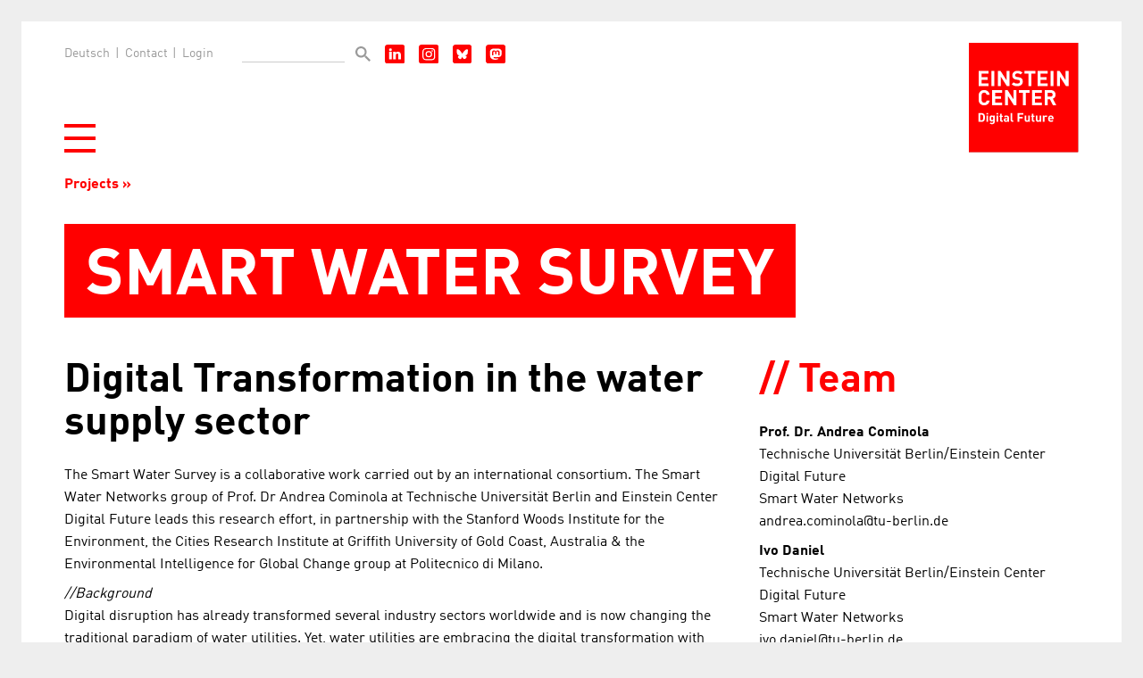

--- FILE ---
content_type: text/html; charset=utf-8
request_url: https://www.digital-future.berlin/en/research/projects/smart-water-survey/
body_size: 6882
content:
<!DOCTYPE html>
<html lang="en">
<head>

<meta charset="utf-8">
<!-- 
	Typo3 Entwicklung von https://www.oranto.de Oranto GmbH.

	This website is powered by TYPO3 - inspiring people to share!
	TYPO3 is a free open source Content Management Framework initially created by Kasper Skaarhoj and licensed under GNU/GPL.
	TYPO3 is copyright 1998-2020 of Kasper Skaarhoj. Extensions are copyright of their respective owners.
	Information and contribution at https://typo3.org/
-->


<link rel="shortcut icon" href="https://www.digital-future.berlin/typo3conf/ext/einsteindigitalfuture/Resources/Public/Icons/favicon.ico" type="image/vnd.microsoft.icon">

<meta name="generator" content="TYPO3 CMS">
<meta name="authordata" content="DB:pages:23:author">
<meta name="viewport" content="width=device-width, initial-scale=1, shrink-to-fit=no">
<meta name="robots" content="index,follow">
<meta name="apple-mobile-web-app-capable" content="no">
<meta http-equiv="X-UA-Compatible" content="IE=edge">
<meta name="google" content="notranslate">
<meta name="google-site-verification" content="hgfOF4eEJ6oDxN2XiV6Q5baWQGzjPPiXbwirDokNMtU">
<meta name="description" content="EN">
<meta name="author" content="Einsteindigitalfuture">
<meta name="keywords" content="EN">
<meta property="og:title" content="Smart Water Survey">
<meta property="og:image" content="https://www.digital-future.berlin/fileadmin/_processed_/8/f/csm_BBBlockchain_aa8f54d02d.png">


<link rel="stylesheet" type="text/css" href="https://www.digital-future.berlin/typo3temp/assets/compressed/merged-2f12ae96ecb16b2b30f9b9d1d2fb1835.css?1741274698" media="all">



<script src="https://www.digital-future.berlin/typo3temp/assets/compressed/merged-6182c4818de2b6b117e381571430d4c6.js?1741274698" type="text/javascript"></script>


<link rel="prev" href="https://www.digital-future.berlin/en/research/projects/simra/"><link rel="next" href="https://www.digital-future.berlin/en/research/projects/stadtmanufaktur/"><title>Smart Water Survey&nbsp;&ndash;&nbsp;Digital future</title>
</head>
<body id="body-default" class="secondary" >


<div class="background">
    
<header id="header" class="viewport flex-x background">
    <div class="flex-grow flex-y">
        <div id="header-top" class="flex-x">
            <div id="menu-top" class="flex-x">
                <div class="lvl-1">
                    
                    <a href="https://www.digital-future.berlin/forschung/projekte/smart-water-survey/">Deutsch</a>
                </div>
                
                    
                        <div class="lvl-1">
                            <a href="https://www.digital-future.berlin/en/header/contact/">Contact</a>
                        </div>
                    
                        <div class="lvl-1">
                            <a href="https://www.digital-future.berlin/en/header/login/">Login</a>
                        </div>
                    
                
            </div>

            

<form method="post" name="tx_indexedsearch" class="flex-x ml-4" id="search-top" action="https://www.digital-future.berlin/en/system/search/?no_cache=1&amp;tx_indexedsearch_pi2%5Baction%5D=search&amp;tx_indexedsearch_pi2%5Bcontroller%5D=Search&amp;cHash=8dd620bf828f7a1b93011a82ff2ded11">
<div>
<input type="hidden" name="tx_indexedsearch_pi2[__referrer][@extension]" value="" />
<input type="hidden" name="tx_indexedsearch_pi2[__referrer][@controller]" value="Standard" />
<input type="hidden" name="tx_indexedsearch_pi2[__referrer][@action]" value="index" />
<input type="hidden" name="tx_indexedsearch_pi2[__referrer][arguments]" value="YTowOnt9c23382cff0c059d9f3afc422a2aa951dca8b8b4d" />
<input type="hidden" name="tx_indexedsearch_pi2[__referrer][@request]" value="a:3:{s:10:&quot;@extension&quot;;N;s:11:&quot;@controller&quot;;s:8:&quot;Standard&quot;;s:7:&quot;@action&quot;;s:5:&quot;index&quot;;}3ddf399191eff66abd3df694ac43dd08c73bf9c1" />
<input type="hidden" name="tx_indexedsearch_pi2[__trustedProperties]" value="a:1:{s:6:&quot;search&quot;;a:2:{s:5:&quot;sword&quot;;i:1;s:12:&quot;submitButton&quot;;i:1;}}d477cc29f9e42f4d211eb1ee5ed05c44f1f15546" />
</div>

    <input autocomplete="off" autocorrect="off" autocapitalize="off" spellcheck="false" type="text" name="tx_indexedsearch_pi2[search][sword]" />

    <button class="center-y" type="submit" name="tx_indexedsearch_pi2[search][submitButton]" value="">
        <svg version="1.1" xmlns="http://www.w3.org/2000/svg" viewBox="0 0 50 50">
    <path d="M18.5,36.9C8.3,36.9,0,28.7,0,18.5S8.3,0,18.5,0s18.5,8.3,18.5,18.5S28.7,36.9,18.5,36.9z M18.5,6.1
	c-6.8,0-12.3,5.5-12.3,12.3s5.5,12.3,12.3,12.3s12.3-5.5,12.3-12.3S25.3,6.1,18.5,6.1z"/>
    <rect x="30.1" y="36.7" transform="matrix(0.7071 0.7071 -0.7071 0.7071 40.2697 -16.6807)" width="20.4" height="7.1"/>
    <polygon points="30.5,30.5 30.5,35.6 35.6,30.5 "/>
</svg>
    </button>
</form>



            <div class="center-y" id="sm-top">
                <a class="social-link" href="https://de.linkedin.com/company/einsteincenterdigitalfuture" target="_blank" title="ECDigitalFuture auf LinkedIn">
                    <img class="social-icon mx-1" src="https://www.digital-future.berlin/typo3conf/ext/einsteindigitalfuture/Resources/Public/Icons/SocialMedia/LinkedIn.svg" width="512" height="512" alt="" />
                    <img class="social-icon active mx-1" src="https://www.digital-future.berlin/typo3conf/ext/einsteindigitalfuture/Resources/Public/Icons/SocialMedia/LinkedIn-active.svg" width="512" height="512" alt="" />
                </a>
                <a class="social-link" href="https://www.instagram.com/ECDigitalFuture/?hl=de" target="_blank" title="ECDigitalFuture auf Instagram">
                    <img class="social-icon mx-1" src="https://www.digital-future.berlin/typo3conf/ext/einsteindigitalfuture/Resources/Public/Icons/SocialMedia/Instagram.svg" width="512" height="512" alt="" />
                    <img class="social-icon active mx-1" src="https://www.digital-future.berlin/typo3conf/ext/einsteindigitalfuture/Resources/Public/Icons/SocialMedia/Instagram-active.svg" width="512" height="512" alt="" />
                </a>
                <a class="social-link" href="https://bsky.app/profile/ecdigitalfuture.bsky.social" target="_blank" title="ECDigitalFuture auf Bluesky">
                    <img class="social-icon mx-1" src="https://www.digital-future.berlin/typo3conf/ext/einsteindigitalfuture/Resources/Public/Icons/SocialMedia/Bluesky.svg" width="100" height="100" alt="" />
                    <img class="social-icon active mx-1" src="https://www.digital-future.berlin/typo3conf/ext/einsteindigitalfuture/Resources/Public/Icons/SocialMedia/Bluesky-active.svg" width="100" height="100" alt="" />
                </a>
                <a class="social-link" href="https://wisskomm.social/@ECDF" target="_blank" title="ECDigitalFuture auf Mastodon">
                    <img class="social-icon mx-1" src="https://www.digital-future.berlin/typo3conf/ext/einsteindigitalfuture/Resources/Public/Icons/SocialMedia/Mastodon.svg" width="100" height="100" alt="" />
                    <img class="social-icon active mx-1" src="https://www.digital-future.berlin/typo3conf/ext/einsteindigitalfuture/Resources/Public/Icons/SocialMedia/Mastodon-active.svg" width="100" height="100" alt="" />
                </a>
            </div>
        </div>
        <a href="#" id="menu-main-button" role="button" title="Main menu"><svg version="1.1" xmlns="http://www.w3.org/2000/svg" viewBox="0 0 35 32">
    <rect y="0" width="35" height="4"/>
    <rect y="14" width="35" height="4"/>
    <rect y="28" width="35" height="4"/>
</svg></a>
        
            <nav id="menu-main" class="flex-x">
                
                    <div class="lvl-1">
                        <a href="https://www.digital-future.berlin/en/start/">Start</a>
                        
                    </div>
                
                    <div class="lvl-1">
                        <a href="https://www.digital-future.berlin/en/events/">Events</a>
                        
                            
                                <div class="flex-y">
                                    
                                        <div class="lvl-2">
                                            <a href="https://www.digital-future.berlin/en/events/conversations-on-science-in-the-digital-future/">Conversations on Science in the Digital Future</a>
                                        </div>
                                    
                                        <div class="lvl-2">
                                            <a href="https://www.digital-future.berlin/en/events/ein-raum-vier-perspektiven/">Ein Raum – Vier Perspektiven</a>
                                        </div>
                                    
                                        <div class="lvl-2">
                                            <a href="https://www.digital-future.berlin/en/events/event-archive/">Event archive</a>
                                        </div>
                                    
                                </div>
                            
                        
                    </div>
                
                    <div class="lvl-1">
                        <a href="https://www.digital-future.berlin/en/about-us/">About us</a>
                        
                            
                                <div class="flex-y">
                                    
                                        <div class="lvl-2">
                                            <a href="https://www.digital-future.berlin/en/about-us/einstein-center-digital-future/">Einstein Center Digital Future</a>
                                        </div>
                                    
                                        <div class="lvl-2">
                                            <a href="https://www.digital-future.berlin/en/about-us/professors/">Professors</a>
                                        </div>
                                    
                                        <div class="lvl-2">
                                            <a href="https://www.digital-future.berlin/en/about-us/board-of-directors/">Board of Directors</a>
                                        </div>
                                    
                                        <div class="lvl-2">
                                            <a href="https://www.digital-future.berlin/en/about-us/scientific-advisory-board/">Scientific Advisory Board</a>
                                        </div>
                                    
                                        <div class="lvl-2">
                                            <a href="https://www.digital-future.berlin/en/about-us/associated-researchers/">Associated Researchers</a>
                                        </div>
                                    
                                        <div class="lvl-2">
                                            <a href="https://www.digital-future.berlin/en/about-us/alumni/">Alumni</a>
                                        </div>
                                    
                                        <div class="lvl-2">
                                            <a href="https://www.digital-future.berlin/en/about-us/management-office/">Management Office</a>
                                        </div>
                                    
                                </div>
                            
                        
                    </div>
                
                    <div class="lvl-1 active">
                        <a href="https://www.digital-future.berlin/en/research/">Research</a>
                        
                            
                                <div class="flex-y">
                                    
                                        <div class="lvl-2 active">
                                            <a href="https://www.digital-future.berlin/en/research/projects/">Projects</a>
                                        </div>
                                    
                                        <div class="lvl-2">
                                            <a href="https://www.digital-future.berlin/en/research/network/">Network</a>
                                        </div>
                                    
                                        <div class="lvl-2">
                                            <a href="https://www.digital-future.berlin/en/research/public-private-partnership/">Public-Private-Partnership</a>
                                        </div>
                                    
                                        <div class="lvl-2">
                                            <a href="https://www.digital-future.berlin/en/research/early-career-support/">Early Career Support</a>
                                        </div>
                                    
                                        <div class="lvl-2">
                                            <a href="https://www.digital-future.berlin/en/research/funding-programs/">Funding Programs</a>
                                        </div>
                                    
                                        <div class="lvl-2">
                                            <a href="https://www.digital-future.berlin/en/research/ecdf-gender-diversity-network/">ECDF Gender &amp; Diversity Network</a>
                                        </div>
                                    
                                        <div class="lvl-2">
                                            <a href="https://www.digital-future.berlin/en/research/ecdf-working-paper-series/">ECDF Working Paper Series</a>
                                        </div>
                                    
                                </div>
                            
                        
                    </div>
                
                    <div class="lvl-1">
                        <a href="https://www.digital-future.berlin/en/strategic-partnership/">Strategic Partnership</a>
                        
                            
                                <div class="flex-y">
                                    
                                        <div class="lvl-2">
                                            <a href="https://www.digital-future.berlin/en/strategic-partnership/inria/">Inria</a>
                                        </div>
                                    
                                        <div class="lvl-2">
                                            <a href="https://www.digital-future.berlin/en/strategic-partnership/digital-futures/">Digital Futures</a>
                                        </div>
                                    
                                        <div class="lvl-2">
                                            <a href="https://www.digital-future.berlin/en/strategic-partnership/ducah/">DUCAH</a>
                                        </div>
                                    
                                        <div class="lvl-2">
                                            <a href="https://www.digital-future.berlin/en/strategic-partnership/simula/">Simula</a>
                                        </div>
                                    
                                </div>
                            
                        
                    </div>
                
                    <div class="lvl-1">
                        <a href="https://www.digital-future.berlin/en/house-of-digitalization/">House of Digitalization</a>
                        
                            
                                <div class="flex-y">
                                    
                                        <div class="lvl-2">
                                            <a href="https://www.digital-future.berlin/en/house-of-digitalization/robert-koch-forum/">Robert-Koch-Forum</a>
                                        </div>
                                    
                                        <div class="lvl-2">
                                            <a href="https://www.digital-future.berlin/en/house-of-digitalization/future-security-lab/">Future Security Lab</a>
                                        </div>
                                    
                                        <div class="lvl-2">
                                            <a href="https://www.digital-future.berlin/en/house-of-digitalization/demo-room/">Demo Room</a>
                                        </div>
                                    
                                        <div class="lvl-2">
                                            <a href="https://www.digital-future.berlin/en/house-of-digitalization/micro-factory/">Micro Factory</a>
                                        </div>
                                    
                                        <div class="lvl-2">
                                            <a href="https://www.digital-future.berlin/en/house-of-digitalization/events/">Events</a>
                                        </div>
                                    
                                </div>
                            
                        
                    </div>
                
                    <div class="lvl-1">
                        <a href="https://www.digital-future.berlin/en/media/">Media</a>
                        
                            
                                <div class="flex-y">
                                    
                                        <div class="lvl-2">
                                            <a href="https://www.digital-future.berlin/en/media/media-information/">Media Information</a>
                                        </div>
                                    
                                        <div class="lvl-2">
                                            <a href="https://www.digital-future.berlin/en/media/newsletter/">Newsletter</a>
                                        </div>
                                    
                                </div>
                            
                        
                    </div>
                
                    <div class="lvl-1">
                        <a href="https://www.digital-future.berlin/en/imprint/">Imprint</a>
                        
                    </div>
                
            </nav>
        
        <nav id="menu-main-mobile" class="flex-y viewport">
            <div class="lvl-1">
                <div class="item">
                    <a href="https://www.digital-future.berlin/forschung/projekte/smart-water-survey/">Deutsch</a>
                </div>
            </div>
            
                
                    <div class="lvl-1">
                        
                                <div class="item">
                                    <a href="https://www.digital-future.berlin/en/start/">Start</a>
                                </div>
                            
                    </div>
                
                    <div class="lvl-1 sub">
                        
                                <div class="item flex-x center-y">
                                    <a href="https://www.digital-future.berlin/en/events/">Events</a>
                                    <svg version="1.1" xmlns="http://www.w3.org/2000/svg" viewBox="0 0 566.9 566.9" class="open">
    <path d="M290.5,382.7l180.1-180c4.2-4.2,4.2-11,0-15.3c-4.2-4.2-11-4.2-15.3,0L282.9,359.8L110.5,187.4c-4.2-4.2-11-4.2-15.3,0
        c-2.1,2.1-3.2,4.9-3.2,7.6c0,2.7,1,5.5,3.2,7.6l180.1,180.1C279.4,386.9,286.3,386.9,290.5,382.7L290.5,382.7z"/>
</svg>
                                    <svg version="1.1" xmlns="http://www.w3.org/2000/svg" viewBox="0 0 566.9 566.9" class="close">
	<path d="M275.2,187.4l-180.1,180c-4.2,4.2-4.2,11,0,15.3c4.2,4.2,11,4.2,15.3,0l172.4-172.4l172.4,172.4c4.2,4.2,11,4.2,15.3,0
			c2.1-2.1,3.2-4.9,3.2-7.6c0-2.7-1-5.5-3.2-7.6L290.4,187.4C286.3,183.2,279.4,183.2,275.2,187.4L275.2,187.4z"/>
</svg>
                                </div>
                                
                                    <div class="subcontent flex-y">
                                        
                                            <div class="lvl-2">
                                                <div class="item">
                                                    <a href="https://www.digital-future.berlin/en/events/conversations-on-science-in-the-digital-future/">Conversations on Science in the Digital Future</a>
                                                </div>
                                            </div>
                                        
                                            <div class="lvl-2">
                                                <div class="item">
                                                    <a href="https://www.digital-future.berlin/en/events/ein-raum-vier-perspektiven/">Ein Raum – Vier Perspektiven</a>
                                                </div>
                                            </div>
                                        
                                            <div class="lvl-2">
                                                <div class="item">
                                                    <a href="https://www.digital-future.berlin/en/events/event-archive/">Event archive</a>
                                                </div>
                                            </div>
                                        
                                    </div>
                                
                            
                    </div>
                
                    <div class="lvl-1 sub">
                        
                                <div class="item flex-x center-y">
                                    <a href="https://www.digital-future.berlin/en/about-us/">About us</a>
                                    <svg version="1.1" xmlns="http://www.w3.org/2000/svg" viewBox="0 0 566.9 566.9" class="open">
    <path d="M290.5,382.7l180.1-180c4.2-4.2,4.2-11,0-15.3c-4.2-4.2-11-4.2-15.3,0L282.9,359.8L110.5,187.4c-4.2-4.2-11-4.2-15.3,0
        c-2.1,2.1-3.2,4.9-3.2,7.6c0,2.7,1,5.5,3.2,7.6l180.1,180.1C279.4,386.9,286.3,386.9,290.5,382.7L290.5,382.7z"/>
</svg>
                                    <svg version="1.1" xmlns="http://www.w3.org/2000/svg" viewBox="0 0 566.9 566.9" class="close">
	<path d="M275.2,187.4l-180.1,180c-4.2,4.2-4.2,11,0,15.3c4.2,4.2,11,4.2,15.3,0l172.4-172.4l172.4,172.4c4.2,4.2,11,4.2,15.3,0
			c2.1-2.1,3.2-4.9,3.2-7.6c0-2.7-1-5.5-3.2-7.6L290.4,187.4C286.3,183.2,279.4,183.2,275.2,187.4L275.2,187.4z"/>
</svg>
                                </div>
                                
                                    <div class="subcontent flex-y">
                                        
                                            <div class="lvl-2">
                                                <div class="item">
                                                    <a href="https://www.digital-future.berlin/en/about-us/einstein-center-digital-future/">Einstein Center Digital Future</a>
                                                </div>
                                            </div>
                                        
                                            <div class="lvl-2">
                                                <div class="item">
                                                    <a href="https://www.digital-future.berlin/en/about-us/professors/">Professors</a>
                                                </div>
                                            </div>
                                        
                                            <div class="lvl-2">
                                                <div class="item">
                                                    <a href="https://www.digital-future.berlin/en/about-us/board-of-directors/">Board of Directors</a>
                                                </div>
                                            </div>
                                        
                                            <div class="lvl-2">
                                                <div class="item">
                                                    <a href="https://www.digital-future.berlin/en/about-us/scientific-advisory-board/">Scientific Advisory Board</a>
                                                </div>
                                            </div>
                                        
                                            <div class="lvl-2">
                                                <div class="item">
                                                    <a href="https://www.digital-future.berlin/en/about-us/associated-researchers/">Associated Researchers</a>
                                                </div>
                                            </div>
                                        
                                            <div class="lvl-2">
                                                <div class="item">
                                                    <a href="https://www.digital-future.berlin/en/about-us/alumni/">Alumni</a>
                                                </div>
                                            </div>
                                        
                                            <div class="lvl-2">
                                                <div class="item">
                                                    <a href="https://www.digital-future.berlin/en/about-us/management-office/">Management Office</a>
                                                </div>
                                            </div>
                                        
                                    </div>
                                
                            
                    </div>
                
                    <div class="lvl-1 active sub">
                        
                                <div class="item flex-x center-y">
                                    <a href="https://www.digital-future.berlin/en/research/">Research</a>
                                    <svg version="1.1" xmlns="http://www.w3.org/2000/svg" viewBox="0 0 566.9 566.9" class="open">
    <path d="M290.5,382.7l180.1-180c4.2-4.2,4.2-11,0-15.3c-4.2-4.2-11-4.2-15.3,0L282.9,359.8L110.5,187.4c-4.2-4.2-11-4.2-15.3,0
        c-2.1,2.1-3.2,4.9-3.2,7.6c0,2.7,1,5.5,3.2,7.6l180.1,180.1C279.4,386.9,286.3,386.9,290.5,382.7L290.5,382.7z"/>
</svg>
                                    <svg version="1.1" xmlns="http://www.w3.org/2000/svg" viewBox="0 0 566.9 566.9" class="close">
	<path d="M275.2,187.4l-180.1,180c-4.2,4.2-4.2,11,0,15.3c4.2,4.2,11,4.2,15.3,0l172.4-172.4l172.4,172.4c4.2,4.2,11,4.2,15.3,0
			c2.1-2.1,3.2-4.9,3.2-7.6c0-2.7-1-5.5-3.2-7.6L290.4,187.4C286.3,183.2,279.4,183.2,275.2,187.4L275.2,187.4z"/>
</svg>
                                </div>
                                
                                    <div class="subcontent flex-y">
                                        
                                            <div class="lvl-2 active">
                                                <div class="item">
                                                    <a href="https://www.digital-future.berlin/en/research/projects/">Projects</a>
                                                </div>
                                            </div>
                                        
                                            <div class="lvl-2">
                                                <div class="item">
                                                    <a href="https://www.digital-future.berlin/en/research/network/">Network</a>
                                                </div>
                                            </div>
                                        
                                            <div class="lvl-2">
                                                <div class="item">
                                                    <a href="https://www.digital-future.berlin/en/research/public-private-partnership/">Public-Private-Partnership</a>
                                                </div>
                                            </div>
                                        
                                            <div class="lvl-2">
                                                <div class="item">
                                                    <a href="https://www.digital-future.berlin/en/research/early-career-support/">Early Career Support</a>
                                                </div>
                                            </div>
                                        
                                            <div class="lvl-2">
                                                <div class="item">
                                                    <a href="https://www.digital-future.berlin/en/research/funding-programs/">Funding Programs</a>
                                                </div>
                                            </div>
                                        
                                            <div class="lvl-2">
                                                <div class="item">
                                                    <a href="https://www.digital-future.berlin/en/research/ecdf-gender-diversity-network/">ECDF Gender &amp; Diversity Network</a>
                                                </div>
                                            </div>
                                        
                                            <div class="lvl-2">
                                                <div class="item">
                                                    <a href="https://www.digital-future.berlin/en/research/ecdf-working-paper-series/">ECDF Working Paper Series</a>
                                                </div>
                                            </div>
                                        
                                    </div>
                                
                            
                    </div>
                
                    <div class="lvl-1 sub">
                        
                                <div class="item flex-x center-y">
                                    <a href="https://www.digital-future.berlin/en/strategic-partnership/">Strategic Partnership</a>
                                    <svg version="1.1" xmlns="http://www.w3.org/2000/svg" viewBox="0 0 566.9 566.9" class="open">
    <path d="M290.5,382.7l180.1-180c4.2-4.2,4.2-11,0-15.3c-4.2-4.2-11-4.2-15.3,0L282.9,359.8L110.5,187.4c-4.2-4.2-11-4.2-15.3,0
        c-2.1,2.1-3.2,4.9-3.2,7.6c0,2.7,1,5.5,3.2,7.6l180.1,180.1C279.4,386.9,286.3,386.9,290.5,382.7L290.5,382.7z"/>
</svg>
                                    <svg version="1.1" xmlns="http://www.w3.org/2000/svg" viewBox="0 0 566.9 566.9" class="close">
	<path d="M275.2,187.4l-180.1,180c-4.2,4.2-4.2,11,0,15.3c4.2,4.2,11,4.2,15.3,0l172.4-172.4l172.4,172.4c4.2,4.2,11,4.2,15.3,0
			c2.1-2.1,3.2-4.9,3.2-7.6c0-2.7-1-5.5-3.2-7.6L290.4,187.4C286.3,183.2,279.4,183.2,275.2,187.4L275.2,187.4z"/>
</svg>
                                </div>
                                
                                    <div class="subcontent flex-y">
                                        
                                            <div class="lvl-2">
                                                <div class="item">
                                                    <a href="https://www.digital-future.berlin/en/strategic-partnership/inria/">Inria</a>
                                                </div>
                                            </div>
                                        
                                            <div class="lvl-2">
                                                <div class="item">
                                                    <a href="https://www.digital-future.berlin/en/strategic-partnership/digital-futures/">Digital Futures</a>
                                                </div>
                                            </div>
                                        
                                            <div class="lvl-2">
                                                <div class="item">
                                                    <a href="https://www.digital-future.berlin/en/strategic-partnership/ducah/">DUCAH</a>
                                                </div>
                                            </div>
                                        
                                            <div class="lvl-2">
                                                <div class="item">
                                                    <a href="https://www.digital-future.berlin/en/strategic-partnership/simula/">Simula</a>
                                                </div>
                                            </div>
                                        
                                    </div>
                                
                            
                    </div>
                
                    <div class="lvl-1 sub">
                        
                                <div class="item flex-x center-y">
                                    <a href="https://www.digital-future.berlin/en/house-of-digitalization/">House of Digitalization</a>
                                    <svg version="1.1" xmlns="http://www.w3.org/2000/svg" viewBox="0 0 566.9 566.9" class="open">
    <path d="M290.5,382.7l180.1-180c4.2-4.2,4.2-11,0-15.3c-4.2-4.2-11-4.2-15.3,0L282.9,359.8L110.5,187.4c-4.2-4.2-11-4.2-15.3,0
        c-2.1,2.1-3.2,4.9-3.2,7.6c0,2.7,1,5.5,3.2,7.6l180.1,180.1C279.4,386.9,286.3,386.9,290.5,382.7L290.5,382.7z"/>
</svg>
                                    <svg version="1.1" xmlns="http://www.w3.org/2000/svg" viewBox="0 0 566.9 566.9" class="close">
	<path d="M275.2,187.4l-180.1,180c-4.2,4.2-4.2,11,0,15.3c4.2,4.2,11,4.2,15.3,0l172.4-172.4l172.4,172.4c4.2,4.2,11,4.2,15.3,0
			c2.1-2.1,3.2-4.9,3.2-7.6c0-2.7-1-5.5-3.2-7.6L290.4,187.4C286.3,183.2,279.4,183.2,275.2,187.4L275.2,187.4z"/>
</svg>
                                </div>
                                
                                    <div class="subcontent flex-y">
                                        
                                            <div class="lvl-2">
                                                <div class="item">
                                                    <a href="https://www.digital-future.berlin/en/house-of-digitalization/robert-koch-forum/">Robert-Koch-Forum</a>
                                                </div>
                                            </div>
                                        
                                            <div class="lvl-2">
                                                <div class="item">
                                                    <a href="https://www.digital-future.berlin/en/house-of-digitalization/future-security-lab/">Future Security Lab</a>
                                                </div>
                                            </div>
                                        
                                            <div class="lvl-2">
                                                <div class="item">
                                                    <a href="https://www.digital-future.berlin/en/house-of-digitalization/demo-room/">Demo Room</a>
                                                </div>
                                            </div>
                                        
                                            <div class="lvl-2">
                                                <div class="item">
                                                    <a href="https://www.digital-future.berlin/en/house-of-digitalization/micro-factory/">Micro Factory</a>
                                                </div>
                                            </div>
                                        
                                            <div class="lvl-2">
                                                <div class="item">
                                                    <a href="https://www.digital-future.berlin/en/house-of-digitalization/events/">Events</a>
                                                </div>
                                            </div>
                                        
                                    </div>
                                
                            
                    </div>
                
                    <div class="lvl-1 sub">
                        
                                <div class="item flex-x center-y">
                                    <a href="https://www.digital-future.berlin/en/media/">Media</a>
                                    <svg version="1.1" xmlns="http://www.w3.org/2000/svg" viewBox="0 0 566.9 566.9" class="open">
    <path d="M290.5,382.7l180.1-180c4.2-4.2,4.2-11,0-15.3c-4.2-4.2-11-4.2-15.3,0L282.9,359.8L110.5,187.4c-4.2-4.2-11-4.2-15.3,0
        c-2.1,2.1-3.2,4.9-3.2,7.6c0,2.7,1,5.5,3.2,7.6l180.1,180.1C279.4,386.9,286.3,386.9,290.5,382.7L290.5,382.7z"/>
</svg>
                                    <svg version="1.1" xmlns="http://www.w3.org/2000/svg" viewBox="0 0 566.9 566.9" class="close">
	<path d="M275.2,187.4l-180.1,180c-4.2,4.2-4.2,11,0,15.3c4.2,4.2,11,4.2,15.3,0l172.4-172.4l172.4,172.4c4.2,4.2,11,4.2,15.3,0
			c2.1-2.1,3.2-4.9,3.2-7.6c0-2.7-1-5.5-3.2-7.6L290.4,187.4C286.3,183.2,279.4,183.2,275.2,187.4L275.2,187.4z"/>
</svg>
                                </div>
                                
                                    <div class="subcontent flex-y">
                                        
                                            <div class="lvl-2">
                                                <div class="item">
                                                    <a href="https://www.digital-future.berlin/en/media/media-information/">Media Information</a>
                                                </div>
                                            </div>
                                        
                                            <div class="lvl-2">
                                                <div class="item">
                                                    <a href="https://www.digital-future.berlin/en/media/newsletter/">Newsletter</a>
                                                </div>
                                            </div>
                                        
                                    </div>
                                
                            
                    </div>
                
                    <div class="lvl-1">
                        
                                <div class="item">
                                    <a href="https://www.digital-future.berlin/en/imprint/">Imprint</a>
                                </div>
                            
                    </div>
                
            
        </nav>
    </div>
    <a href="/"><img id="logo" alt="ECDF-Logo" src="/static-einsteindigitalfuture/Images/ECDF-Logo.svg" /></a>
</header>

    <!--TYPO3SEARCH_begin-->
    
    <article id="content" class="viewport clearfix">
        <header id="content-top">
            


    <div class="rootline">
        
            
        
            
        
            <a href="https://www.digital-future.berlin/en/research/projects/">Projects »</a>
        
            
        
    </div>



            


        
    


        <div class="primary caption page-title">Smart Water Survey</div>
    


        </header>
        <section id="content-main">
            
<section id="c1792" class="frame frame-default frame-type-textmedia frame-layout-0 clearfix"><a id="c1805"></a><header><h1 class="">
				Digital Transformation in the water supply sector
			</h1></header><div class="ce-textpic ce-fullwidth ce-above"><div class="ce-bodytext"><p>The Smart Water Survey is a collaborative work carried out by an international consortium. The Smart Water Networks group of Prof. Dr Andrea Cominola at Technische Universität Berlin and Einstein Center Digital Future leads this research effort, in partnership with the Stanford Woods Institute for the Environment, the Cities Research Institute at Griffith University of Gold Coast, Australia &amp; the Environmental Intelligence for Global Change group at Politecnico di Milano.</p><p><em>//Background</em><br /> Digital disruption has already transformed several industry sectors worldwide and is now changing the traditional paradigm of water utilities. Yet, water utilities are embracing the digital transformation with heterogeneous strategies and priorities, business plans, and technologies. Understanding the patterns of digital transformation across time, space, and water utility sectors is key to characterize its development, current impact, and influence on future plans.</p><p><em>//The survey</em><br /> The smart water survey is a research project aimed to understand how the water utility paradigm is changing in the era of digital disruption. The point of view of utilities is investigated to analyze common digitalization priorities, best practices and technologies, and challenges entailed by the digital transition.</p><p>Completing the survey should not take more than 15 minutes.</p><p>The survey will run until the end of February 2020.</p><p>You can find the survey <a href="https://smartwatersurvey.com/" target="_blank">//here.</a></p></div></div></section>



<section id="c1806" class="frame frame-default frame-type-textmedia frame-layout-0 clearfix"><a id="c1807"></a><div class="ce-textpic ce-center ce-above"><div class="ce-gallery" data-ce-columns="1" data-ce-images="1"><div class="center-x"><figure class="image"><img class="image-embed-item" src="https://www.digital-future.berlin/fileadmin/_processed_/4/2/csm_SWN-logo-network-withText_e8dc6ef226.png" width="600" height="600" alt="" /></figure></div></div><div class="ce-bodytext"></div></div></section>



        </section>
        <aside id="content-sidebar">
            
<section id="c1796" class="frame frame-default frame-type-textmedia frame-layout-0 clearfix"><a id="c1808"></a><header><h1 class="">
				Team
			</h1></header><div class="ce-textpic ce-center ce-above"><div class="ce-bodytext"><p><strong>Prof. Dr. Andrea Cominola</strong><br /> Technische Universität Berlin/Einstein Center Digital Future<br /> Smart Water Networks<br /> andrea.cominola@tu-berlin.de</p><p><strong>Ivo Daniel</strong><br /> Technische Universität Berlin/Einstein Center Digital Future<br /> Smart Water Networks<br /> ivo.daniel@tu-berlin.de</p><p><strong>Dr. Newsha Ajami</strong><br /> Stanford University, California, USA<br /> Woods Institute for the Environment<br /><a href="mailto:newsha@stanford.edu" target="_top">newsha@stanford.edu</a></p><p><strong>Prof. Rodney Stewart</strong><br /> School of Engineering and Built Environment - Cities Research Institute<br /> Griffith University, Brisbane, Queensland, Australia<br /><a href="mailto:r.stewart@griffith.edu.au">r.stewart@griffith.edu.au</a></p><p><strong>Prof. Andrea Castelletti</strong><br /> Department of Electronics, Information and Bioengineering<br /> Politecnico di Milano, Italien<br /><a href="mailto:andrea.castelletti@polimi.it">andrea.castelletti@polimi.it</a></p></div></div></section>



<section id="c1794" class="frame frame-default frame-type-textmedia frame-layout-0 clearfix"><a id="c1795"></a><header><h1 class="">
				Website
			</h1></header><div class="ce-textpic ce-center ce-above"><div class="ce-bodytext"><p>You can find the website of the project <a href="https://smartwatersurvey.com/" target="_blank">//here.</a></p><p>&nbsp;</p></div></div></section>



        </aside>
    </article>

    <!--TYPO3SEARCH_end-->
    

<div id="social" class="viewport center-x">
    <a class="social-link" href="https://de.linkedin.com/company/einsteincenterdigitalfuture" target="_blank" title="ECDigitalFuture auf LinkedIn">
        <img class="social-icon mx-2" src="https://www.digital-future.berlin/typo3conf/ext/einsteindigitalfuture/Resources/Public/Icons/SocialMedia/LinkedIn.svg" width="512" height="512" alt="" />
        <img class="social-icon active mx-2" src="https://www.digital-future.berlin/typo3conf/ext/einsteindigitalfuture/Resources/Public/Icons/SocialMedia/LinkedIn-active.svg" width="512" height="512" alt="" />
    </a>
    <a class="social-link" href="https://www.instagram.com/ECDigitalFuture/?hl=de" target="_blank" title="ECDigitalFuture auf Instagram">
        <img class="social-icon mx-2" src="https://www.digital-future.berlin/typo3conf/ext/einsteindigitalfuture/Resources/Public/Icons/SocialMedia/Instagram.svg" width="512" height="512" alt="" />
        <img class="social-icon active mx-2" src="https://www.digital-future.berlin/typo3conf/ext/einsteindigitalfuture/Resources/Public/Icons/SocialMedia/Instagram-active.svg" width="512" height="512" alt="" />
    </a>
    <a class="social-link" href="https://bsky.app/profile/ecdigitalfuture.bsky.social" target="_blank" title="ECDigitalFuture auf Bluesky">
        <img class="social-icon mx-2" src="https://www.digital-future.berlin/typo3conf/ext/einsteindigitalfuture/Resources/Public/Icons/SocialMedia/Bluesky.svg" width="100" height="100" alt="" />
        <img class="social-icon active mx-2" src="https://www.digital-future.berlin/typo3conf/ext/einsteindigitalfuture/Resources/Public/Icons/SocialMedia/Bluesky-active.svg" width="100" height="100" alt="" />
    </a>
    <a class="social-link" href="https://wisskomm.social/@ECDF" target="_blank" title="ECDigitalFuture auf Mastodon">
        <img class="social-icon mx-2" src="https://www.digital-future.berlin/typo3conf/ext/einsteindigitalfuture/Resources/Public/Icons/SocialMedia/Mastodon.svg" width="100" height="100" alt="" />
        <img class="social-icon active mx-2" src="https://www.digital-future.berlin/typo3conf/ext/einsteindigitalfuture/Resources/Public/Icons/SocialMedia/Mastodon-active.svg" width="100" height="100" alt="" />
    </a>
</div>
<footer class="primary">
    <div id="footer-blocks" class="viewport flex-x">
        
<section id="c10" class="frame frame-default frame-type-textmedia frame-layout-0 clearfix"><a id="c587"></a><header><h2 class="">
				About Us
			</h2></header><div class="ce-textpic ce-center ce-above"><div class="ce-bodytext"><p>Einstein Center Digital Future (ECDF) is an interdisciplinary project of Technische Universität Berlin, Charité – Universitätsmedizin Berlin, Freie Universität Berlin, Humboldt-Universität zu Berlin and Universität der Künste Berlin.</p></div></div></section>




<section id="c12" class="frame frame-default frame-type-menu_pages frame-layout-0 clearfix"><a id="c588"></a><header><h2 class="">
				Links
			</h2></header><ul><li><a href="https://www.digital-future.berlin/en/system/imprint/" title="Imprint"><span>Imprint</span></a></li><li><a href="https://www.digital-future.berlin/en/system/data-protection-privacy/" title="Data Protection &amp; Privacy"><span>Data Protection &amp; Privacy</span></a></li><li><a href="https://www.digital-future.berlin/en/header/contact/" title="Contact"><span>Contact</span></a></li><li><a href="https://www.digital-future.berlin/en/about-us/" title="About us"><span>About us</span></a></li><li><a href="https://www.digital-future.berlin/en/research/" title="Research"><span>Research</span></a></li><li><a href="https://www.digital-future.berlin/en/about-us/einstein-center-digital-future/" title="Einstein Center Digital Future"><span>Einstein Center Digital Future</span></a></li><li><a href="https://www.digital-future.berlin/en/research/network/" title="Network"><span>Network</span></a></li></ul></section>




<section id="c14" class="frame frame-default frame-type-textmedia frame-layout-0 clearfix"><a id="c590"></a><header><h2 class="">
				Contact
			</h2></header><div class="ce-textpic ce-center ce-above"><div class="ce-bodytext"><p>Einstein Center Digital Future<br /> Robert-Koch-Forum<br /> Wilhelmstraße 67<br /> 10117 Berlin<br /> Germany<br /><br /><a href="mailto:info@digital-future.berlin">info@digital-future.berlin</a></p><p>&nbsp;</p></div></div></section>



    </div>
    <div id="footer-copyright" class="viewport center-x">© 2026 Einstein Center Digital Future</div>
    
        <div id="footer-menu" class="viewport flex-x center-x">
            
                <div class="lvl-1">
                    <a href="https://www.digital-future.berlin/en/fusszeile/datenschutz/">Datenschutz</a>
                </div>
            
                <div class="lvl-1">
                    <a href="https://www.digital-future.berlin/en/fusszeile/impressum/">Impressum</a>
                </div>
            
        </div>
    
</footer>



    <!-- Matomo -->
    <script type="text/javascript">
        var _paq = window._paq || [];
        /* tracker methods like "setCustomDimension" should be called before "trackPageView" */
        _paq.push(['trackPageView']);
        _paq.push(['enableLinkTracking']);
        (function() {
            var u="//www.digital-future.berlin/matomo/";
            _paq.push(['setTrackerUrl', u+'matomo.php']);
            _paq.push(['setSiteId', '1']);
            _paq.push(['disableCookies']);
            var d=document, g=d.createElement('script'), s=d.getElementsByTagName('script')[0];
            g.type='text/javascript'; g.async=true; g.defer=true; g.src=u+'matomo.js'; s.parentNode.insertBefore(g,s);
        })();
    </script>
    <!-- End Matomo Code -->
</div>

<script src="https://www.digital-future.berlin/typo3temp/assets/compressed/merged-fce43604f1a35120c6c008d54a360dc5.js?1608501763" type="text/javascript"></script>


</body>
</html>

--- FILE ---
content_type: text/css; charset=utf-8
request_url: https://www.digital-future.berlin/typo3temp/assets/compressed/merged-2f12ae96ecb16b2b30f9b9d1d2fb1835.css?1741274698
body_size: 17249
content:

/*
 * jQuery FlexSlider v2.7.1
 * http://www.woothemes.com/flexslider/
 *
 * Copyright 2012 WooThemes
 * Free to use under the GPLv2 and later license.
 * http://www.gnu.org/licenses/gpl-2.0.html
 *
 * Contributing author: Tyler Smith (@mbmufffin)
 *
 */

@font-face {
  font-family: 'flexslider-icon';
  src: url('../../../typo3conf/ext/ws_flexslider/Resources/Public/Fonts/flexslider-icon.eot');
  src: url('../../../typo3conf/ext/ws_flexslider/Resources/Public/Fonts/flexslider-icon.eot?#iefix') format('embedded-opentype'), url('../../../typo3conf/ext/ws_flexslider/Resources/Public/Fonts/flexslider-icon.woff') format('woff'), url('../../../typo3conf/ext/ws_flexslider/Resources/Public/Fonts/flexslider-icon.ttf') format('truetype'), url('../../../typo3conf/ext/ws_flexslider/Resources/Public/Fonts/flexslider-icon.svg#flexslider-icon') format('svg');
  font-weight: normal;
  font-style: normal;
}

/* ====================================================================================================================
 * RESETS
 * ====================================================================================================================*/
.flex-container a:hover,
.flex-slider a:hover {
  outline: none;
}
.slides,
.slides > li,
.flex-control-nav,
.flex-direction-nav {
  margin: 0;
  padding: 0;
  list-style: none;
}
.flex-pauseplay span {
  text-transform: capitalize;
}
/* ====================================================================================================================
 * BASE STYLES
 * ====================================================================================================================*/
.flexslider {
  margin: 0;
  padding: 0;
}
.flexslider .slides > li {
  display: none;
  -webkit-backface-visibility: hidden;
}
.flexslider .slides img {
  width: 100%;
  display: block;
}
.flexslider .slides:after {
  content: "\0020";
  display: block;
  clear: both;
  visibility: hidden;
  line-height: 0;
  height: 0;
}
html[xmlns] .flexslider .slides {
  display: block;
}
* html .flexslider .slides {
  height: 1%;
}
.no-js .flexslider .slides > li:first-child {
  display: block;
}
/* ====================================================================================================================
 * DEFAULT THEME
 * ====================================================================================================================*/
.flexslider {
  margin: 0 0 60px;
  background: #fff;
  border: 4px solid #fff;
  position: relative;
  zoom: 1;
  -webkit-border-radius: 4px;
  -moz-border-radius: 4px;
  border-radius: 4px;
  -webkit-box-shadow: '' 0 1px 4px rgba(0, 0, 0, 0.2);
  -moz-box-shadow: '' 0 1px 4px rgba(0, 0, 0, 0.2);
  -o-box-shadow: '' 0 1px 4px rgba(0, 0, 0, 0.2);
  box-shadow: '' 0 1px 4px rgba(0, 0, 0, 0.2);
}
.flexslider .slides {
  zoom: 1;
}
.flexslider .slides img {
  height: auto;
  -moz-user-select: none;
}
.flex-viewport {
  max-height: 2000px;
  -webkit-transition: all 1s ease;
  -moz-transition: all 1s ease;
  -ms-transition: all 1s ease;
  -o-transition: all 1s ease;
  transition: all 1s ease;
}
.loading .flex-viewport {
  max-height: 300px;
}
@-moz-document url-prefix() {
  .loading .flex-viewport {
    max-height: none;
  }
}
.carousel li {
  margin-right: 5px;
}
.flex-direction-nav {
  *height: 0;
}
.flex-direction-nav a {
  text-decoration: none;
  display: block;
  width: 40px;
  height: 40px;
  margin: -20px 0 0;
  position: absolute;
  top: 50%;
  z-index: 10;
  overflow: hidden;
  opacity: 0;
  cursor: pointer;
  color: rgba(0, 0, 0, 0.8);
  text-shadow: 1px 1px 0 rgba(255, 255, 255, 0.3);
  -webkit-transition: all 0.3s ease-in-out;
  -moz-transition: all 0.3s ease-in-out;
  -ms-transition: all 0.3s ease-in-out;
  -o-transition: all 0.3s ease-in-out;
  transition: all 0.3s ease-in-out;
}
.flex-direction-nav a:before {
  font-family: "flexslider-icon";
  font-size: 40px;
  display: inline-block;
  content: '\f001';
  color: rgba(0, 0, 0, 0.8);
  text-shadow: 1px 1px 0 rgba(255, 255, 255, 0.3);
}
.flex-direction-nav a.flex-next:before {
  content: '\f002';
}
.flex-direction-nav .flex-prev {
  left: -50px;
}
.flex-direction-nav .flex-next {
  right: -50px;
  text-align: right;
}
.flexslider:hover .flex-direction-nav .flex-prev {
  opacity: 0.7;
  left: 10px;
}
.flexslider:hover .flex-direction-nav .flex-prev:hover {
  opacity: 1;
}
.flexslider:hover .flex-direction-nav .flex-next {
  opacity: 0.7;
  right: 10px;
}
.flexslider:hover .flex-direction-nav .flex-next:hover {
  opacity: 1;
}
.flex-direction-nav .flex-disabled {
  opacity: 0!important;
  filter: alpha(opacity=0);
  cursor: default;
  z-index: -1;
}
.flex-pauseplay a {
  display: block;
  width: 20px;
  height: 20px;
  position: absolute;
  bottom: 5px;
  left: 10px;
  opacity: 0.8;
  z-index: 10;
  overflow: hidden;
  cursor: pointer;
  color: #000;
}
.flex-pauseplay a:before {
  font-family: "flexslider-icon";
  font-size: 20px;
  display: inline-block;
  content: '\f004';
}
.flex-pauseplay a:hover {
  opacity: 1;
}
.flex-pauseplay a.flex-play:before {
  content: '\f003';
}
.flex-control-nav {
  width: 100%;
  position: absolute;
  bottom: -40px;
  text-align: center;
}
.flex-control-nav li {
  margin: 0 6px;
  display: inline-block;
  zoom: 1;
  *display: inline;
}
.flex-control-paging li a {
  width: 11px;
  height: 11px;
  display: block;
  background: #666;
  background: rgba(0, 0, 0, 0.5);
  cursor: pointer;
  text-indent: -9999px;
  -webkit-box-shadow: inset 0 0 3px rgba(0, 0, 0, 0.3);
  -moz-box-shadow: inset 0 0 3px rgba(0, 0, 0, 0.3);
  -o-box-shadow: inset 0 0 3px rgba(0, 0, 0, 0.3);
  box-shadow: inset 0 0 3px rgba(0, 0, 0, 0.3);
  -webkit-border-radius: 20px;
  -moz-border-radius: 20px;
  border-radius: 20px;
}
.flex-control-paging li a:hover {
  background: #333;
  background: rgba(0, 0, 0, 0.7);
}
.flex-control-paging li a.flex-active {
  background: #000;
  background: rgba(0, 0, 0, 0.9);
  cursor: default;
}
.flex-control-thumbs {
  margin: 5px 0 0;
  position: static;
  overflow: hidden;
}
.flex-control-thumbs li {
  width: 25%;
  float: left;
  margin: 0;
}
.flex-control-thumbs img {
  width: 100%;
  height: auto;
  display: block;
  opacity: .7;
  cursor: pointer;
  -moz-user-select: none;
  -webkit-transition: all 1s ease;
  -moz-transition: all 1s ease;
  -ms-transition: all 1s ease;
  -o-transition: all 1s ease;
  transition: all 1s ease;
}
.flex-control-thumbs img:hover {
  opacity: 1;
}
.flex-control-thumbs .flex-active {
  opacity: 1;
  cursor: default;
}
/* ====================================================================================================================
 * RESPONSIVE
 * ====================================================================================================================*/
@media screen and (max-width: 860px) {
  .flex-direction-nav .flex-prev {
    opacity: 1;
    left: 10px;
  }
  .flex-direction-nav .flex-next {
    opacity: 1;
    right: 10px;
  }
}



.tx-ws-flexslider .caption-title { font-weight: bold; }
.tx-ws-flexslider .caption-body p { margin-bottom: 0; }
.tx-ws-flexslider .caption-text { padding: 17px; }

.flexslider .slides img { height: auto; }

@media screen and (min-width: 861px) {
  
  .slides li div.captionwrapper { position: absolute; width: 350px; top:auto; bottom: 10px; }
  .slides li div.caption span { color: #fff; display: block; }
  .slides li div.caption .captiontitle { font-size: 18px; font-weight: bold; margin-bottom: 5px; text-align: right; }
  .slides li div.caption .captiontext { font-size: 12px; line-height: 15px; }
  
  
  .tx-ws-flexslider .caption-align-left .caption-text { left: 20px; }
  .tx-ws-flexslider .caption-align-left .caption-link { left: 20px; }
  .tx-ws-flexslider .caption-align-right .caption-text { right: 20px; }
  .tx-ws-flexslider .caption-align-right .caption-link { right: 20px; }
  .tx-ws-flexslider .caption-link { position: absolute; bottom: 20px; }
  .tx-ws-flexslider .caption-text { position: absolute; width: 350px; top: 20px; background: rgba(255,255,255,0.9); }
  
  
  
  
}
body.compensate-for-scrollbar{overflow:hidden}.fancybox-active{height:auto}.fancybox-is-hidden{left:-9999px;margin:0;position:absolute!important;top:-9999px;visibility:hidden}.fancybox-container{-webkit-backface-visibility:hidden;height:100%;left:0;outline:none;position:fixed;-webkit-tap-highlight-color:transparent;top:0;-ms-touch-action:manipulation;touch-action:manipulation;-webkit-transform:translateZ(0);transform:translateZ(0);width:100%;z-index:99992}.fancybox-container *{box-sizing:border-box}.fancybox-bg,.fancybox-inner,.fancybox-outer,.fancybox-stage{bottom:0;left:0;position:absolute;right:0;top:0}.fancybox-outer{-webkit-overflow-scrolling:touch;overflow-y:auto}.fancybox-bg{background:#1e1e1e;opacity:0;transition-duration:inherit;transition-property:opacity;transition-timing-function:cubic-bezier(.47,0,.74,.71)}.fancybox-is-open .fancybox-bg{opacity:.9;transition-timing-function:cubic-bezier(.22,.61,.36,1)}.fancybox-caption,.fancybox-infobar,.fancybox-navigation .fancybox-button,.fancybox-toolbar{direction:ltr;opacity:0;position:absolute;transition:opacity .25s ease,visibility 0s ease .25s;visibility:hidden;z-index:99997}.fancybox-show-caption .fancybox-caption,.fancybox-show-infobar .fancybox-infobar,.fancybox-show-nav .fancybox-navigation .fancybox-button,.fancybox-show-toolbar .fancybox-toolbar{opacity:1;transition:opacity .25s ease 0s,visibility 0s ease 0s;visibility:visible}.fancybox-infobar{color:#ccc;font-size:13px;-webkit-font-smoothing:subpixel-antialiased;height:44px;left:0;line-height:44px;min-width:44px;mix-blend-mode:difference;padding:0 10px;pointer-events:none;top:0;-webkit-touch-callout:none;-webkit-user-select:none;-moz-user-select:none;-ms-user-select:none;user-select:none}.fancybox-toolbar{right:0;top:0}.fancybox-stage{direction:ltr;overflow:visible;-webkit-transform:translateZ(0);transform:translateZ(0);z-index:99994}.fancybox-is-open .fancybox-stage{overflow:hidden}.fancybox-slide{-webkit-backface-visibility:hidden;display:none;height:100%;left:0;outline:none;overflow:auto;-webkit-overflow-scrolling:touch;padding:44px;position:absolute;text-align:center;top:0;transition-property:opacity,-webkit-transform;transition-property:transform,opacity;transition-property:transform,opacity,-webkit-transform;white-space:normal;width:100%;z-index:99994}.fancybox-slide:before{content:"";display:inline-block;font-size:0;height:100%;vertical-align:middle;width:0}.fancybox-is-sliding .fancybox-slide,.fancybox-slide--current,.fancybox-slide--next,.fancybox-slide--previous{display:block}.fancybox-slide--image{overflow:hidden;padding:44px 0}.fancybox-slide--image:before{display:none}.fancybox-slide--html{padding:6px}.fancybox-content{background:#fff;display:inline-block;margin:0;max-width:100%;overflow:auto;-webkit-overflow-scrolling:touch;padding:44px;position:relative;text-align:left;vertical-align:middle}.fancybox-slide--image .fancybox-content{-webkit-animation-timing-function:cubic-bezier(.5,0,.14,1);animation-timing-function:cubic-bezier(.5,0,.14,1);-webkit-backface-visibility:hidden;background:transparent;background-repeat:no-repeat;background-size:100% 100%;left:0;max-width:none;overflow:visible;padding:0;position:absolute;top:0;-webkit-transform-origin:top left;transform-origin:top left;transition-property:opacity,-webkit-transform;transition-property:transform,opacity;transition-property:transform,opacity,-webkit-transform;-webkit-user-select:none;-moz-user-select:none;-ms-user-select:none;user-select:none;z-index:99995}.fancybox-can-zoomOut .fancybox-content{cursor:zoom-out}.fancybox-can-zoomIn .fancybox-content{cursor:zoom-in}.fancybox-can-pan .fancybox-content,.fancybox-can-swipe .fancybox-content{cursor:-webkit-grab;cursor:grab}.fancybox-is-grabbing .fancybox-content{cursor:-webkit-grabbing;cursor:grabbing}.fancybox-container [data-selectable=true]{cursor:text}.fancybox-image,.fancybox-spaceball{background:transparent;border:0;height:100%;left:0;margin:0;max-height:none;max-width:none;padding:0;position:absolute;top:0;-webkit-user-select:none;-moz-user-select:none;-ms-user-select:none;user-select:none;width:100%}.fancybox-spaceball{z-index:1}.fancybox-slide--iframe .fancybox-content,.fancybox-slide--map .fancybox-content,.fancybox-slide--pdf .fancybox-content,.fancybox-slide--video .fancybox-content{height:100%;overflow:visible;padding:0;width:100%}.fancybox-slide--video .fancybox-content{background:#000}.fancybox-slide--map .fancybox-content{background:#e5e3df}.fancybox-slide--iframe .fancybox-content{background:#fff}.fancybox-iframe,.fancybox-video{background:transparent;border:0;display:block;height:100%;margin:0;overflow:hidden;padding:0;width:100%}.fancybox-iframe{left:0;position:absolute;top:0}.fancybox-error{background:#fff;cursor:default;max-width:400px;padding:40px;width:100%}.fancybox-error p{color:#444;font-size:16px;line-height:20px;margin:0;padding:0}.fancybox-button{background:rgba(30,30,30,.6);border:0;border-radius:0;box-shadow:none;cursor:pointer;display:inline-block;height:44px;margin:0;padding:10px;position:relative;transition:color .2s;vertical-align:top;visibility:inherit;width:44px}.fancybox-button,.fancybox-button:link,.fancybox-button:visited{color:#ccc}.fancybox-button:hover{color:#fff}.fancybox-button:focus{outline:none}.fancybox-button.fancybox-focus{outline:1px dotted}.fancybox-button[disabled],.fancybox-button[disabled]:hover{color:#888;cursor:default;outline:none}.fancybox-button div{height:100%}.fancybox-button svg{display:block;height:100%;overflow:visible;position:relative;width:100%}.fancybox-button svg path{fill:currentColor;stroke-width:0}.fancybox-button--fsenter svg:nth-child(2),.fancybox-button--fsexit svg:nth-child(1),.fancybox-button--pause svg:nth-child(1),.fancybox-button--play svg:nth-child(2){display:none}.fancybox-progress{background:#ff5268;height:2px;left:0;position:absolute;right:0;top:0;-webkit-transform:scaleX(0);transform:scaleX(0);-webkit-transform-origin:0;transform-origin:0;transition-property:-webkit-transform;transition-property:transform;transition-property:transform,-webkit-transform;transition-timing-function:linear;z-index:99998}.fancybox-close-small{background:transparent;border:0;border-radius:0;color:#ccc;cursor:pointer;opacity:.8;padding:8px;position:absolute;right:-12px;top:-44px;z-index:401}.fancybox-close-small:hover{color:#fff;opacity:1}.fancybox-slide--html .fancybox-close-small{color:currentColor;padding:10px;right:0;top:0}.fancybox-slide--image.fancybox-is-scaling .fancybox-content{overflow:hidden}.fancybox-is-scaling .fancybox-close-small,.fancybox-is-zoomable.fancybox-can-pan .fancybox-close-small{display:none}.fancybox-navigation .fancybox-button{background-clip:content-box;height:100px;opacity:0;position:absolute;top:calc(50% - 50px);width:70px}.fancybox-navigation .fancybox-button div{padding:7px}.fancybox-navigation .fancybox-button--arrow_left{left:0;padding:31px 26px 31px 6px}.fancybox-navigation .fancybox-button--arrow_right{padding:31px 6px 31px 26px;right:0}.fancybox-caption{bottom:0;color:#eee;font-size:14px;font-weight:400;left:0;line-height:1.5;padding:25px 44px;right:0;text-align:center;z-index:99996}.fancybox-caption:before{background-image:url([data-uri]);background-repeat:repeat-x;background-size:contain;bottom:0;content:"";display:block;left:0;pointer-events:none;position:absolute;right:0;top:-44px;z-index:-1}.fancybox-caption a,.fancybox-caption a:link,.fancybox-caption a:visited{color:#ccc;text-decoration:none}.fancybox-caption a:hover{color:#fff;text-decoration:underline}.fancybox-loading{-webkit-animation:a 1s linear infinite;animation:a 1s linear infinite;background:transparent;border:4px solid #888;border-bottom-color:#fff;border-radius:50%;height:50px;left:50%;margin:-25px 0 0 -25px;opacity:.7;padding:0;position:absolute;top:50%;width:50px;z-index:99999}@-webkit-keyframes a{to{-webkit-transform:rotate(1turn);transform:rotate(1turn)}}@keyframes a{to{-webkit-transform:rotate(1turn);transform:rotate(1turn)}}.fancybox-animated{transition-timing-function:cubic-bezier(0,0,.25,1)}.fancybox-fx-slide.fancybox-slide--previous{opacity:0;-webkit-transform:translate3d(-100%,0,0);transform:translate3d(-100%,0,0)}.fancybox-fx-slide.fancybox-slide--next{opacity:0;-webkit-transform:translate3d(100%,0,0);transform:translate3d(100%,0,0)}.fancybox-fx-slide.fancybox-slide--current{opacity:1;-webkit-transform:translateZ(0);transform:translateZ(0)}.fancybox-fx-fade.fancybox-slide--next,.fancybox-fx-fade.fancybox-slide--previous{opacity:0;transition-timing-function:cubic-bezier(.19,1,.22,1)}.fancybox-fx-fade.fancybox-slide--current{opacity:1}.fancybox-fx-zoom-in-out.fancybox-slide--previous{opacity:0;-webkit-transform:scale3d(1.5,1.5,1.5);transform:scale3d(1.5,1.5,1.5)}.fancybox-fx-zoom-in-out.fancybox-slide--next{opacity:0;-webkit-transform:scale3d(.5,.5,.5);transform:scale3d(.5,.5,.5)}.fancybox-fx-zoom-in-out.fancybox-slide--current{opacity:1;-webkit-transform:scaleX(1);transform:scaleX(1)}.fancybox-fx-rotate.fancybox-slide--previous{opacity:0;-webkit-transform:rotate(-1turn);transform:rotate(-1turn)}.fancybox-fx-rotate.fancybox-slide--next{opacity:0;-webkit-transform:rotate(1turn);transform:rotate(1turn)}.fancybox-fx-rotate.fancybox-slide--current{opacity:1;-webkit-transform:rotate(0deg);transform:rotate(0deg)}.fancybox-fx-circular.fancybox-slide--previous{opacity:0;-webkit-transform:scale3d(0,0,0) translate3d(-100%,0,0);transform:scale3d(0,0,0) translate3d(-100%,0,0)}.fancybox-fx-circular.fancybox-slide--next{opacity:0;-webkit-transform:scale3d(0,0,0) translate3d(100%,0,0);transform:scale3d(0,0,0) translate3d(100%,0,0)}.fancybox-fx-circular.fancybox-slide--current{opacity:1;-webkit-transform:scaleX(1) translateZ(0);transform:scaleX(1) translateZ(0)}.fancybox-fx-tube.fancybox-slide--previous{-webkit-transform:translate3d(-100%,0,0) scale(.1) skew(-10deg);transform:translate3d(-100%,0,0) scale(.1) skew(-10deg)}.fancybox-fx-tube.fancybox-slide--next{-webkit-transform:translate3d(100%,0,0) scale(.1) skew(10deg);transform:translate3d(100%,0,0) scale(.1) skew(10deg)}.fancybox-fx-tube.fancybox-slide--current{-webkit-transform:translateZ(0) scale(1);transform:translateZ(0) scale(1)}@media (max-height:576px){.fancybox-caption{padding:12px}.fancybox-slide{padding-left:6px;padding-right:6px}.fancybox-slide--image{padding:6px 0}.fancybox-close-small{right:-6px}.fancybox-slide--image .fancybox-close-small{background:#4e4e4e;color:#f2f4f6;height:36px;opacity:1;padding:6px;right:0;top:0;width:36px}}.fancybox-share{background:#f4f4f4;border-radius:3px;max-width:90%;padding:30px;text-align:center}.fancybox-share h1{color:#222;font-size:35px;font-weight:700;margin:0 0 20px}.fancybox-share p{margin:0;padding:0}.fancybox-share__button{border:0;border-radius:3px;display:inline-block;font-size:14px;font-weight:700;line-height:40px;margin:0 5px 10px;min-width:130px;padding:0 15px;text-decoration:none;transition:all .2s;-webkit-user-select:none;-moz-user-select:none;-ms-user-select:none;user-select:none;white-space:nowrap}.fancybox-share__button:link,.fancybox-share__button:visited{color:#fff}.fancybox-share__button:hover{text-decoration:none}.fancybox-share__button--fb{background:#3b5998}.fancybox-share__button--fb:hover{background:#344e86}.fancybox-share__button--pt{background:#bd081d}.fancybox-share__button--pt:hover{background:#aa0719}.fancybox-share__button--tw{background:#1da1f2}.fancybox-share__button--tw:hover{background:#0d95e8}.fancybox-share__button svg{height:25px;margin-right:7px;position:relative;top:-1px;vertical-align:middle;width:25px}.fancybox-share__button svg path{fill:#fff}.fancybox-share__input{background:transparent;border:0;border-bottom:1px solid #d7d7d7;border-radius:0;color:#5d5b5b;font-size:14px;margin:10px 0 0;outline:none;padding:10px 15px;width:100%}.fancybox-thumbs{background:#ddd;bottom:0;display:none;margin:0;-webkit-overflow-scrolling:touch;-ms-overflow-style:-ms-autohiding-scrollbar;padding:2px 2px 4px;position:absolute;right:0;-webkit-tap-highlight-color:transparent;top:0;width:212px;z-index:99995}.fancybox-thumbs-x{overflow-x:auto;overflow-y:hidden}.fancybox-show-thumbs .fancybox-thumbs{display:block}.fancybox-show-thumbs .fancybox-inner{right:212px}.fancybox-thumbs__list{font-size:0;height:100%;list-style:none;margin:0;overflow-x:hidden;overflow-y:auto;padding:0;position:absolute;position:relative;white-space:nowrap;width:100%}.fancybox-thumbs-x .fancybox-thumbs__list{overflow:hidden}.fancybox-thumbs-y .fancybox-thumbs__list::-webkit-scrollbar{width:7px}.fancybox-thumbs-y .fancybox-thumbs__list::-webkit-scrollbar-track{background:#fff;border-radius:10px;box-shadow:inset 0 0 6px rgba(0,0,0,.3)}.fancybox-thumbs-y .fancybox-thumbs__list::-webkit-scrollbar-thumb{background:#2a2a2a;border-radius:10px}.fancybox-thumbs__list a{-webkit-backface-visibility:hidden;backface-visibility:hidden;background-color:rgba(0,0,0,.1);background-position:50%;background-repeat:no-repeat;background-size:cover;cursor:pointer;float:left;height:75px;margin:2px;max-height:calc(100% - 8px);max-width:calc(50% - 4px);outline:none;overflow:hidden;padding:0;position:relative;-webkit-tap-highlight-color:transparent;width:100px}.fancybox-thumbs__list a:before{border:6px solid #ff5268;bottom:0;content:"";left:0;opacity:0;position:absolute;right:0;top:0;transition:all .2s cubic-bezier(.25,.46,.45,.94);z-index:99991}.fancybox-thumbs__list a:focus:before{opacity:.5}.fancybox-thumbs__list a.fancybox-thumbs-active:before{opacity:1}@media (max-width:576px){.fancybox-thumbs{width:110px}.fancybox-show-thumbs .fancybox-inner{right:110px}.fancybox-thumbs__list a{max-width:calc(100% - 10px)}}
* {
  padding: 0;
  margin: 0;
  border: 0;
}

section, article, aside, footer, header, nav, hgroup {
  display: block;
}

html {
  -webkit-text-size-adjust: 100%; /* Prevent font scaling in landscape while allowing user zoom */
}

.clearfix {
  clear: both;
}
.clearfix::after {
  clear: both;
  content: "";
  display: table;
}

.hidden {
  display: none;
}

.noselect {
  -webkit-touch-callout: none;
  -webkit-user-select: none;
  -moz-user-select: none;
  -ms-user-select: none;
  user-select: none;
  -webkit-user-drag: none;
  pointer-events: none;
}

.flex-x {
  display: -webkit-box;
  display: -ms-flexbox;
  display: flex;
  -ms-flex-direction: row;
  -webkit-box-direction: normal;
  -webkit-box-orient: horizontal;
  flex-direction: row;
}

.flex-y {
  display: -webkit-box;
  display: -ms-flexbox;
  display: flex;
  -ms-flex-direction: column;
  -webkit-box-direction: normal;
  -webkit-box-orient: vertical;
  flex-direction: column;
}

:not(.flex-y).center-x,
.flex-y.center-y {
  display: -webkit-box;
  display: -ms-flexbox;
  display: flex;
  -ms-flex-pack: center;
  -webkit-box-pack: center;
  justify-content: center;
}

:not(.flex-y).space-x,
.flex-y.space-y {
  -ms-flex-pack: distribute;
  justify-content: space-around;
}

:not(.flex-y).end-x,
.flex-y.end-y {
  display: -webkit-box;
  display: -ms-flexbox;
  display: flex;
  -ms-flex-pack: end;
  -webkit-box-pack: end;
  justify-content: flex-end;
}

:not(.flex-y).center-y,
.flex-y.center-x {
  display: -webkit-box;
  display: -ms-flexbox;
  display: flex;
  -ms-flex-align: center;
  -webkit-box-align: center;
  align-items: center;
}

:not(.flex-y).end-y,
.flex-y.end-x {
  display: -webkit-box;
  display: -ms-flexbox;
  display: flex;
  -ms-flex-align: end;
  -webkit-box-align: end;
  align-items: flex-end;
}

.self-end-y {
  -ms-flex-item-align: end;
  -webkit-align-self: flex-end;
  align-self: flex-end;
}

.flex-fixed {
  -ms-flex-negative: 0;
  -ms-flex-positive: 0;
  -webkit-box-flex: 0;
  flex-grow: 0;
  flex-shrink: 0;
}

.flex-grow {
  -ms-flex-positive: 1;
  -webkit-box-flex: 1;
  flex-grow: 1;
}

.flex-x > .flex-grow {
  width: unset;
}

.flex-y > .flex-grow {
  height: unset;
}

.flex-noshrink {
  -ms-flex-negative: 0;
  flex-shrink: 0;
}

.flex-nowrap {
  -ms-flex-wrap: nowrap;
  flex-wrap: nowrap;
}

.flex-wrap {
  -ms-flex-wrap: wrap;
  flex-wrap: wrap;
}

.rel {
  position: relative;
}

input[type=button],
input[type=submit],
input[type=reset],
button {
  cursor: pointer;
}

.abs-full {
  position: absolute;
  left: 0;
  right: 0;
  top: 0;
  bottom: 0;
}

.mb-a {
  margin-bottom: auto !important;
}

.mt-a {
  margin-top: auto !important;
}

.ml-a {
  margin-left: auto !important;
}

.mr-a {
  margin-right: auto !important;
}

.mx-a {
  margin-left: auto !important;
  margin-right: auto !important;
}

.my-a {
  margin-top: auto !important;
  margin-bottom: auto !important;
}

.m-a {
  margin: auto !important;
}

.pb-a {
  padding-bottom: auto !important;
}

.pt-a {
  padding-top: auto !important;
}

.pl-a {
  padding-left: auto !important;
}

.pr-a {
  padding-right: auto !important;
}

.px-a {
  padding-left: auto !important;
  padding-right: auto !important;
}

.py-a {
  padding-top: auto !important;
  padding-bottom: auto !important;
}

.p-a {
  padding: auto !important;
}

.mb-0 {
  margin-bottom: 0rem !important;
}

.mt-0 {
  margin-top: 0rem !important;
}

.ml-0 {
  margin-left: 0rem !important;
}

.mr-0 {
  margin-right: 0rem !important;
}

.mx-0 {
  margin-left: 0rem !important;
  margin-right: 0rem !important;
}

.my-0 {
  margin-top: 0rem !important;
  margin-bottom: 0rem !important;
}

.m-0 {
  margin: 0rem !important;
}

.pb-0 {
  padding-bottom: 0rem !important;
}

.pt-0 {
  padding-top: 0rem !important;
}

.pl-0 {
  padding-left: 0rem !important;
}

.pr-0 {
  padding-right: 0rem !important;
}

.px-0 {
  padding-left: 0rem !important;
  padding-right: 0rem !important;
}

.py-0 {
  padding-top: 0rem !important;
  padding-bottom: 0rem !important;
}

.p-0 {
  padding: 0rem !important;
}

.mb-1 {
  margin-bottom: 0.5rem !important;
}

.mt-1 {
  margin-top: 0.5rem !important;
}

.ml-1 {
  margin-left: 0.5rem !important;
}

.mr-1 {
  margin-right: 0.5rem !important;
}

.mx-1 {
  margin-left: 0.5rem !important;
  margin-right: 0.5rem !important;
}

.my-1 {
  margin-top: 0.5rem !important;
  margin-bottom: 0.5rem !important;
}

.m-1 {
  margin: 0.5rem !important;
}

.pb-1 {
  padding-bottom: 0.5rem !important;
}

.pt-1 {
  padding-top: 0.5rem !important;
}

.pl-1 {
  padding-left: 0.5rem !important;
}

.pr-1 {
  padding-right: 0.5rem !important;
}

.px-1 {
  padding-left: 0.5rem !important;
  padding-right: 0.5rem !important;
}

.py-1 {
  padding-top: 0.5rem !important;
  padding-bottom: 0.5rem !important;
}

.p-1 {
  padding: 0.5rem !important;
}

.mb-2 {
  margin-bottom: 1rem !important;
}

.mt-2 {
  margin-top: 1rem !important;
}

.ml-2 {
  margin-left: 1rem !important;
}

.mr-2 {
  margin-right: 1rem !important;
}

.mx-2 {
  margin-left: 1rem !important;
  margin-right: 1rem !important;
}

.my-2 {
  margin-top: 1rem !important;
  margin-bottom: 1rem !important;
}

.m-2 {
  margin: 1rem !important;
}

.pb-2 {
  padding-bottom: 1rem !important;
}

.pt-2 {
  padding-top: 1rem !important;
}

.pl-2 {
  padding-left: 1rem !important;
}

.pr-2 {
  padding-right: 1rem !important;
}

.px-2 {
  padding-left: 1rem !important;
  padding-right: 1rem !important;
}

.py-2 {
  padding-top: 1rem !important;
  padding-bottom: 1rem !important;
}

.p-2 {
  padding: 1rem !important;
}

.mb-3 {
  margin-bottom: 1.5rem !important;
}

.mt-3 {
  margin-top: 1.5rem !important;
}

.ml-3 {
  margin-left: 1.5rem !important;
}

.mr-3 {
  margin-right: 1.5rem !important;
}

.mx-3 {
  margin-left: 1.5rem !important;
  margin-right: 1.5rem !important;
}

.my-3 {
  margin-top: 1.5rem !important;
  margin-bottom: 1.5rem !important;
}

.m-3 {
  margin: 1.5rem !important;
}

.pb-3 {
  padding-bottom: 1.5rem !important;
}

.pt-3 {
  padding-top: 1.5rem !important;
}

.pl-3 {
  padding-left: 1.5rem !important;
}

.pr-3 {
  padding-right: 1.5rem !important;
}

.px-3 {
  padding-left: 1.5rem !important;
  padding-right: 1.5rem !important;
}

.py-3 {
  padding-top: 1.5rem !important;
  padding-bottom: 1.5rem !important;
}

.p-3 {
  padding: 1.5rem !important;
}

.mb-4 {
  margin-bottom: 2rem !important;
}

.mt-4 {
  margin-top: 2rem !important;
}

.ml-4 {
  margin-left: 2rem !important;
}

.mr-4 {
  margin-right: 2rem !important;
}

.mx-4 {
  margin-left: 2rem !important;
  margin-right: 2rem !important;
}

.my-4 {
  margin-top: 2rem !important;
  margin-bottom: 2rem !important;
}

.m-4 {
  margin: 2rem !important;
}

.pb-4 {
  padding-bottom: 2rem !important;
}

.pt-4 {
  padding-top: 2rem !important;
}

.pl-4 {
  padding-left: 2rem !important;
}

.pr-4 {
  padding-right: 2rem !important;
}

.px-4 {
  padding-left: 2rem !important;
  padding-right: 2rem !important;
}

.py-4 {
  padding-top: 2rem !important;
  padding-bottom: 2rem !important;
}

.p-4 {
  padding: 2rem !important;
}

.mb-5 {
  margin-bottom: 2.5rem !important;
}

.mt-5 {
  margin-top: 2.5rem !important;
}

.ml-5 {
  margin-left: 2.5rem !important;
}

.mr-5 {
  margin-right: 2.5rem !important;
}

.mx-5 {
  margin-left: 2.5rem !important;
  margin-right: 2.5rem !important;
}

.my-5 {
  margin-top: 2.5rem !important;
  margin-bottom: 2.5rem !important;
}

.m-5 {
  margin: 2.5rem !important;
}

.pb-5 {
  padding-bottom: 2.5rem !important;
}

.pt-5 {
  padding-top: 2.5rem !important;
}

.pl-5 {
  padding-left: 2.5rem !important;
}

.pr-5 {
  padding-right: 2.5rem !important;
}

.px-5 {
  padding-left: 2.5rem !important;
  padding-right: 2.5rem !important;
}

.py-5 {
  padding-top: 2.5rem !important;
  padding-bottom: 2.5rem !important;
}

.p-5 {
  padding: 2.5rem !important;
}

.mb-6 {
  margin-bottom: 3rem !important;
}

.mt-6 {
  margin-top: 3rem !important;
}

.ml-6 {
  margin-left: 3rem !important;
}

.mr-6 {
  margin-right: 3rem !important;
}

.mx-6 {
  margin-left: 3rem !important;
  margin-right: 3rem !important;
}

.my-6 {
  margin-top: 3rem !important;
  margin-bottom: 3rem !important;
}

.m-6 {
  margin: 3rem !important;
}

.pb-6 {
  padding-bottom: 3rem !important;
}

.pt-6 {
  padding-top: 3rem !important;
}

.pl-6 {
  padding-left: 3rem !important;
}

.pr-6 {
  padding-right: 3rem !important;
}

.px-6 {
  padding-left: 3rem !important;
  padding-right: 3rem !important;
}

.py-6 {
  padding-top: 3rem !important;
  padding-bottom: 3rem !important;
}

.p-6 {
  padding: 3rem !important;
}

.mb-7 {
  margin-bottom: 3.5rem !important;
}

.mt-7 {
  margin-top: 3.5rem !important;
}

.ml-7 {
  margin-left: 3.5rem !important;
}

.mr-7 {
  margin-right: 3.5rem !important;
}

.mx-7 {
  margin-left: 3.5rem !important;
  margin-right: 3.5rem !important;
}

.my-7 {
  margin-top: 3.5rem !important;
  margin-bottom: 3.5rem !important;
}

.m-7 {
  margin: 3.5rem !important;
}

.pb-7 {
  padding-bottom: 3.5rem !important;
}

.pt-7 {
  padding-top: 3.5rem !important;
}

.pl-7 {
  padding-left: 3.5rem !important;
}

.pr-7 {
  padding-right: 3.5rem !important;
}

.px-7 {
  padding-left: 3.5rem !important;
  padding-right: 3.5rem !important;
}

.py-7 {
  padding-top: 3.5rem !important;
  padding-bottom: 3.5rem !important;
}

.p-7 {
  padding: 3.5rem !important;
}

.primary {
  background-color: #ff0000;
  color: #ffffff;
}

.primary-fg {
  color: #ff0000;
}

.secondary {
  background-color: #eeeeee;
  color: #000000;
}

.background {
  background-color: #ffffff;
  color: #000000;
}

.surface {
  background-color: #ffffff;
  color: #000000;
}

h1,
h2,
h3 {
  font-weight: bold;
}

.h1,
.h2,
.h3 {
  display: block;
}

h1,
.h1 {
  font-size: 2.8rem;
  line-height: 3rem;
  margin-bottom: 1.3rem;
}

h2,
.h2 {
  font-size: 1.6rem;
  line-height: 1.9rem;
  margin-bottom: 1.4rem;
}

h3,
.h3 {
  font-size: 1rem;
  line-height: 1.4rem;
  margin-bottom: 1rem;
}

@media only screen and (max-width: 35em) {
  h1,
  .h1 {
    font-size: 1.5rem;
    line-height: 1.7rem;
  }
  h2,
  .h2 {
    font-size: 1.3rem;
    line-height: 1.5rem;
  }
}
a {
  color: #ff0000;
  text-decoration: none;
}
a svg {
  fill: #ff0000;
}
a:hover {
  color: #000000;
}
a:hover svg {
  fill: #000000;
}
a:focus, a:visited {
  outline: none;
}
a.like-text {
  color: #000000;
}
a.like-text:hover {
  color: #ff0000;
}

p {
  margin-bottom: 0.5em;
}

.primary a {
  color: #ffffff;
}
.primary a:hover {
  text-decoration: underline;
}

.frame + .frame header {
  margin-top: 2.2rem;
}

.caption {
  font-weight: bold;
  text-transform: uppercase;
  word-break: break-word;
  word-wrap: break-word;
}

input {
  font-family: inherit;
  font-size: inherit;
  color: inherit;
}

@font-face {
  font-family: "FFDINWebPro";
  src: url("/static-einsteindigitalfuture/Font/2D1510_1_0.eot");
  src: url("/static-einsteindigitalfuture/Font/2D1510_1_0.eot?#iefix") format("embedded-opentype"), url("/static-einsteindigitalfuture/Font/2D1510_1_0.woff2") format("woff2"), url("/static-einsteindigitalfuture/Font/2D1510_1_0.woff") format("woff"), url("/static-einsteindigitalfuture/Font/2D1510_1_0.ttf") format("truetype");
}
@font-face {
  font-family: "FFDINWebPro";
  src: url("/static-einsteindigitalfuture/Font/2D1510_0_0.eot");
  src: url("/static-einsteindigitalfuture/Font/2D1510_0_0.eot?#iefix") format("embedded-opentype"), url("/static-einsteindigitalfuture/Font/2D1510_0_0.woff2") format("woff2"), url("/static-einsteindigitalfuture/Font/2D1510_0_0.woff") format("woff"), url("/static-einsteindigitalfuture/Font/2D1510_0_0.ttf") format("truetype");
  font-weight: bold;
}
.ce-bullets,
.frame-type-menu_sitemap_pages ul,
.frame-type-menu_subpages ul,
.ce-bodytext ul,
.ce-bodytext ol {
  padding-left: 1.25em;
}
.ce-bullets li,
.frame-type-menu_sitemap_pages ul li,
.frame-type-menu_subpages ul li,
.ce-bodytext ul li,
.ce-bodytext ol li {
  margin-bottom: 0.25em;
}

.ce-uploads li {
  list-style-type: none;
  margin-bottom: 0.5em;
  line-height: 1.3rem;
}
.ce-uploads.ce-uploads-icons img {
  display: inline;
}
.ce-uploads.ce-uploads-icons .ce-uploads-content {
  display: inline;
  margin-left: 0.5em;
}
.ce-uploads.ce-uploads-icons .ce-uploads-description {
  margin-left: 1.65rem;
}
.ce-uploads.ce-uploads-thumbnails li {
  float: left;
  margin-right: 1em;
  margin-bottom: 1em;
}
.ce-uploads.ce-uploads-thumbnails img {
  display: block;
  background: #ffffff;
  margin-bottom: 0.5em;
  height: 200px;
  object-fit: contain;
  border: 1px solid #eeeeee;
  box-shadow: 0 0 2px 0 #eeeeee;
}
.ce-uploads.ce-uploads-thumbnails img.ce-uploads-fallback {
  object-fit: none;
}
.ce-uploads.ce-uploads-thumbnails .ce-uploads-content {
  word-wrap: break-word;
}
.ce-uploads.ce-uploads-thumbnails .ce-uploads-description {
  margin-top: 0.25rem;
}
.ce-uploads.ce-uploads-thumbnails img,
.ce-uploads.ce-uploads-thumbnails .ce-uploads-content,
.ce-uploads.ce-uploads-thumbnails .ce-uploads-description {
  width: 150px;
}
.ce-uploads.ce-uploads-thumbnails .ce-uploads-filesize {
  float: right;
  margin-top: 2px;
}

.ce-uploads-description {
  font-size: 90%;
}

.ce-uploads-filesize {
  font-size: 75%;
  margin-left: 1em;
}

.text-center {
  text-align: center;
}

.text-right {
  text-align: right;
}

.text-justify {
  text-align: justify;
}

hr {
  margin: 1rem 0;
  border-top: 1px solid #cccccc;
}

.contenttable {
  word-break: break-word;
}

.ce-headline-left {
  text-align: left;
}

.ce-headline-center {
  text-align: center;
}

.ce-headline-right {
  text-align: right;
}

.viewport {
  max-width: 87.5em;
  margin: 0 auto;
  padding-left: 3em;
  padding-right: 3em;
}
@media only screen and (max-width: 65em) {
  .viewport {
    padding-left: 1.5em;
    padding-right: 1.5em;
  }
}
@media only screen and (max-width: 35em) {
  .viewport {
    padding-left: 1em;
    padding-right: 1em;
  }
}

input[type=text],
input[type=email],
input[type=password],
textarea,
select {
  display: block;
  border: 1px solid #cccccc;
  padding: 0.25em;
  box-sizing: border-box;
  font-family: inherit;
}

input[type=button],
input[type=submit],
input[type=reset],
button,
.button {
  color: #ffffff;
  background-color: #ff0000;
  padding: 0.5rem 0.75rem;
}
input[type=button]:hover,
input[type=submit]:hover,
input[type=reset]:hover,
button:hover,
.button:hover {
  color: #ffffff;
  background-color: #000000;
}

.required {
  color: #ff0000;
}

body {
  font-family: FFDINWebPro, Verdana, Geneva, sans-serif;
  font-size: 1rem;
  line-height: 1.6rem;
  -webkit-hyphens: auto;
  -moz-hyphens: auto;
  -ms-hyphens: auto;
  hyphens: auto;
  padding: 1.5rem;
}
@media only screen and (max-width: 65em) {
  body {
    padding: 0;
  }
}
body > div {
  overflow: auto;
}

#body-default #content-main {
  width: 68.5%;
  float: left;
  padding-right: 2.5em;
  box-sizing: border-box;
}
#body-default #content-sidebar {
  width: 31.5%;
  float: right;
}

#start-tweets,
#start-teaser,
#start-termine,
#start-tagcloud {
  margin-top: 4.5em;
}

@media only screen and (max-width: 65em) {
  #body-default #content-main,
  #body-default #content-sidebar {
    width: 100%;
    padding-right: 0;
    float: none;
  }
  #body-default #content-sidebar {
    margin-top: 3.5em;
  }
}
@media only screen and (max-width: 35em) {
  #start-teaser {
    margin-top: 2em;
  }
  #start-termine {
    margin-top: 2.3em;
  }
  #start-tweets,
  #start-tagcloud {
    display: none;
  }
}
.frame-type-menu_pages ul {
  list-style-type: none;
}

#content-sidebar h1,
#content-sidebar .h1,
#content-sidebar h2,
#content-sidebar .h2,
#content-sidebar h3,
#content-sidebar .h3 {
  color: #ff0000;
}
#content-sidebar h1::before,
#content-sidebar .h1::before,
#content-sidebar h2::before,
#content-sidebar .h2::before,
#content-sidebar h3::before,
#content-sidebar .h3::before {
  content: "// ";
}
#content-sidebar > *:not(:last-child) {
  margin-bottom: 5em;
}

.page-title {
  font-size: 4.5rem;
  line-height: 100%;
  padding: 1.5rem 1.5rem 0.6rem 1.5rem;
  margin-top: 1.9rem;
  display: inline-block;
}

img + .page-title {
  position: absolute;
  bottom: -1.55rem;
  left: -1.55rem;
  margin: 0;
}

#content-top {
  margin-bottom: 3em;
}
#content-top .img-aspect {
  margin-bottom: 5em;
}

.rootline {
  font-weight: bold;
}

@media only screen and (max-width: 65em) {
  .page-title {
    font-size: 3.9rem;
    padding: 1.3rem 1.5rem 0.6rem 1.5rem;
  }
  img + .page-title {
    left: 0;
  }
}
@media only screen and (max-width: 35em) {
  .page-title {
    font-size: 1.5rem;
    padding: 0.6rem 0.6rem 0.3rem 0.6rem;
  }
  img + .page-title {
    bottom: -0.6rem;
  }
  #content-top .img-aspect {
    margin-bottom: 0;
  }
}
.link-wrap .button {
  margin-right: 0.5rem;
  margin-bottom: 3rem;
  display: inline-block;
}

#content-main section.frame {
  margin-bottom: 2rem;
}

.flex-direction-nav a,
.flex-direction-nav a::before {
  width: 3rem;
  height: 3rem;
}
.flex-direction-nav a.flex-prev::before {
  content: url(/static-einsteindigitalfuture/Images/Prev.svg);
}
.flex-direction-nav a.flex-prev:hover::before {
  content: url(/static-einsteindigitalfuture/Images/Prev-schwarz.svg);
}
.flex-direction-nav a.flex-next::before {
  content: url(/static-einsteindigitalfuture/Images/Next.svg);
}
.flex-direction-nav a.flex-next:hover::before {
  content: url(/static-einsteindigitalfuture/Images/Next-schwarz.svg);
}

.flexslider:hover .flex-direction-nav .flex-prev,
.flexslider:hover .flex-direction-nav .flex-next {
  opacity: 1;
}

#social {
  margin-top: 5rem;
  margin-bottom: 5rem;
}
#social .social-icon {
  width: 4em;
  height: 4em;
}
#social .social-link .social-icon.active {
  display: none;
}
#social .social-link:hover .social-icon {
  display: none;
}
#social .social-link:hover .social-icon.active {
  display: block;
}

footer {
  line-height: 1.3rem;
  padding-top: 3.5em;
}
footer h1,
footer .h1,
footer h2,
footer .h2,
footer h3,
footer .h3 {
  font-weight: normal;
}
footer h1,
footer .h1,
footer h2,
footer .h2 {
  margin-bottom: 0.5rem;
}

#footer-blocks > * {
  width: calc((100% - 9em) / 3);
}
#footer-blocks > *:not(:last-child) {
  margin-right: 4.5em;
}
#footer-blocks > * + * header {
  margin-top: 0;
}

#footer-copyright {
  margin-top: 3rem;
  padding-bottom: 2.5rem;
  text-align: center;
}

#footer-menu {
  display: none;
}
#footer-menu .lvl-1:not(:last-child) {
  margin-right: 0.75em;
}

@media only screen and (max-width: 65em) {
  footer {
    margin: 0 1.5em 1.5em 1.5em;
    padding-bottom: 2.5em;
  }
  #footer-blocks > * {
    width: calc((100% - 4.5em) / 2);
  }
  #footer-blocks > *:nth-child(2) {
    display: none;
  }
  #footer-menu {
    display: flex;
  }
  #footer-copyright {
    padding-bottom: 0.25em;
  }
}
@media only screen and (max-width: 35em) {
  #social {
    margin: 3.5em 1em 0 1em;
    background: #ff0000;
    padding-top: 2em;
    padding-bottom: 0.75em;
  }
  #social svg,
  #social a:hover svg {
    fill: #ffffff;
    height: 3em;
  }
  footer {
    padding-top: 0;
    padding-bottom: 1.75em;
    margin: 0 1em 1em 1em;
  }
  #footer-blocks {
    display: none;
  }
  #footer-copyright {
    margin-top: 0;
  }
}
#header {
  position: relative;
  z-index: 100;
  top: 0;
  padding-top: 1.5em;
  padding-bottom: 1.5em;
}
#header.fixed {
  position: fixed;
  left: 1.5em;
  right: 1.5em;
}
#header.fixed #header-top {
  display: none;
}
#header.fixed #logo {
  height: 2.5em;
}
@media only screen and (max-width: 65em) {
  #header.fixed {
    left: 0;
    right: 0;
  }
  #header.fixed #logo {
    height: 2rem;
  }
}
@media only screen and (max-width: 85em) {
  #header.fixed #menu-main-mobile {
    top: 5.5em;
  }
}
@media only screen and (max-width: 65em) {
  #header.fixed #menu-main-mobile {
    top: 5rem;
  }
}
@media only screen and (max-width: 35em) {
  #header.fixed #menu-main-mobile {
    top: 4rem;
  }
}
@media only screen and (max-width: 35em) {
  #header {
    padding-top: 1em;
    padding-bottom: 1em;
  }
}

#logo {
  height: 7.7em;
  display: block;
}
@media only screen and (max-width: 65em) {
  #logo {
    height: 6.8em;
  }
}
@media only screen and (max-width: 35em) {
  #logo {
    height: 2rem;
  }
}

#header-top {
  font-size: 0.9rem;
  color: #999;
}
#header-top svg {
  height: 1.1rem;
  margin: 0 0.5rem;
}
#header-top .social-icon {
  width: 1.5em;
  height: 1.5em;
}
#header-top .social-link {
  display: flex;
}
#header-top .social-link .social-icon.active {
  display: none;
}
#header-top .social-link:hover .social-icon {
  display: none;
}
#header-top .social-link:hover .social-icon.active {
  display: block;
}
@media only screen and (max-width: 35em) {
  #header-top {
    display: none;
  }
}

#menu-top a {
  color: inherit;
}
#menu-top a:hover {
  color: #ff0000;
}
#menu-top .lvl-1:not(:last-child)::after {
  content: "|";
  float: right;
  padding: 0 0.4em;
}

#search-top input[type=text] {
  border: none;
  border-bottom: 1px solid #cccccc;
  height: 1.5em;
  width: 8em;
  margin-right: 0.25em;
  padding: 0;
}
#search-top button {
  background: transparent;
  padding: 0;
}
#search-top button svg {
  fill: #999;
}
#search-top button:hover svg {
  fill: #ff0000;
}

#menu-main-button {
  display: none;
  margin-top: auto;
  margin-right: auto;
}
#menu-main-button svg {
  height: 2rem;
  display: block;
}
@media only screen and (max-width: 85em) {
  #menu-main-button {
    display: inline-block;
  }
}

#menu-main {
  margin-top: auto;
  padding-bottom: 0.5em;
}
#menu-main a {
  padding-left: 0.35em;
  padding-right: 0.35em;
  font-size: 1.1em;
  display: block;
}
#menu-main .lvl-1 {
  position: relative;
  margin-right: 0.5em;
}
#menu-main .lvl-1 > a {
  color: #000000;
  padding-top: 0.2em;
  padding-bottom: 0.05em;
}
#menu-main .lvl-1.active > a, #menu-main .lvl-1:hover > a {
  background-color: #ff0000;
  color: #ffffff;
}
#menu-main .lvl-1 > div {
  position: absolute;
  z-index: 100;
  top: 100%;
  display: none;
}
#menu-main .lvl-1:hover > div {
  display: block;
}
#menu-main .lvl-2 > a {
  background-color: #eeeeee;
  color: #000000;
  padding-top: 0.3em;
  padding-bottom: 0.15em;
  display: block;
  white-space: nowrap;
  min-width: 15em;
}
#menu-main .lvl-2.active > a, #menu-main .lvl-2:hover > a {
  background-color: #ff0000;
  color: #ffffff;
}
@media only screen and (max-width: 85em) {
  #menu-main {
    display: none;
  }
}

#menu-main-mobile {
  display: none;
  position: absolute;
  left: 0;
  right: 0;
  z-index: 100;
  background: transparent;
}
#menu-main-mobile a {
  color: inherit;
}
#menu-main-mobile svg {
  fill: #000000;
  height: 1.5em;
  margin-left: auto;
  margin-right: 1em;
}
#menu-main-mobile .lvl-1,
#menu-main-mobile .lvl-2 {
  cursor: pointer;
}
#menu-main-mobile .lvl-1 > .item,
#menu-main-mobile .lvl-2 > .item {
  background-color: #eeeeee;
  color: #000000;
}
#menu-main-mobile .lvl-1 > .item.active, #menu-main-mobile .lvl-1 > .item:hover,
#menu-main-mobile .lvl-2 > .item.active,
#menu-main-mobile .lvl-2 > .item:hover {
  background-color: #ff0000;
  color: #ffffff;
}
#menu-main-mobile .lvl-1 > .item.active svg, #menu-main-mobile .lvl-1 > .item:hover svg,
#menu-main-mobile .lvl-2 > .item.active svg,
#menu-main-mobile .lvl-2 > .item:hover svg {
  fill: #ffffff;
}
#menu-main-mobile .lvl-1 a,
#menu-main-mobile .lvl-2 a {
  padding-top: 0.5em;
  padding-bottom: 0.3em;
}
#menu-main-mobile .lvl-1:not(.sub) > .item a,
#menu-main-mobile .lvl-2:not(.sub) > .item a {
  display: block;
}
#menu-main-mobile .lvl-1 svg,
#menu-main-mobile .lvl-2 svg {
  fill: #000000;
}
#menu-main-mobile .lvl-1:not(.open) svg.open,
#menu-main-mobile .lvl-2:not(.open) svg.open {
  display: block;
}
#menu-main-mobile .lvl-1:not(.open) svg.close,
#menu-main-mobile .lvl-1:not(.open) > .subcontent,
#menu-main-mobile .lvl-2:not(.open) svg.close,
#menu-main-mobile .lvl-2:not(.open) > .subcontent {
  display: none;
}
#menu-main-mobile .lvl-1.open svg.open,
#menu-main-mobile .lvl-2.open svg.open {
  display: none;
}
#menu-main-mobile .lvl-1.open svg.close,
#menu-main-mobile .lvl-1.open > .subcontent,
#menu-main-mobile .lvl-2.open svg.close,
#menu-main-mobile .lvl-2.open > .subcontent {
  display: block;
}
#menu-main-mobile .lvl-1 .item a {
  padding-left: 1em;
}
#menu-main-mobile .lvl-2 .item a {
  padding-left: 2em;
}
@media only screen and (max-width: 85em) {
  #menu-main-mobile {
    top: 10.7em;
  }
  #menu-main-mobile.open {
    display: block;
  }
}
@media only screen and (max-width: 65em) {
  #menu-main-mobile {
    top: 9.8em;
  }
}
@media only screen and (max-width: 35em) {
  #menu-main-mobile {
    top: 4rem;
  }
}

.login-row {
  display: -webkit-box;
  display: -ms-flexbox;
  display: flex;
  -ms-flex-direction: row;
  -webkit-box-direction: normal;
  -webkit-box-orient: horizontal;
  flex-direction: row;
}

.login-left {
  width: 25%;
  text-align: right;
  display: -webkit-box;
  display: -ms-flexbox;
  display: flex;
  -ms-flex-pack: end;
  -webkit-box-pack: end;
  justify-content: flex-end;
}

.login-right {
  width: 70%;
  margin-left: 5%;
}
.login-right button,
.login-right input[type=submit] {
  float: right;
}

@media only screen and (max-width: 35em) {
  .login-row {
    -ms-flex-direction: column;
    -webkit-box-direction: normal;
    -webkit-box-orient: vertical;
    flex-direction: column;
  }
  .login-left {
    width: 100%;
    margin-bottom: 0.25rem;
    -ms-flex-pack: start;
    -webkit-box-pack: start;
    justify-content: flex-start;
  }
  .login-right {
    width: 100%;
    margin-left: 0;
  }
}
.menu-teaser {
  display: grid;
  grid-template-columns: repeat(auto-fill, minmax(330px, 1fr));
  grid-column-gap: 2.5em;
  grid-row-gap: 2.5em;
}
@media only screen and (max-width: 65em) {
  .menu-teaser {
    grid-template-columns: repeat(auto-fill, minmax(272px, 1fr));
    grid-column-gap: 1.5em;
    grid-row-gap: 1.5em;
  }
}
.menu-teaser a {
  position: relative;
  overflow: hidden;
}
.menu-teaser a:hover {
  opacity: 0.4;
}
.menu-teaser .caption {
  position: absolute;
  left: 0;
  bottom: 0;
  font-size: 4.2em;
  line-height: 1em;
  padding: 2.3rem 2.3rem 1.6rem 2.3rem;
  max-width: calc(100% - 4.6rem);
}
.menu-teaser img + .caption {
  font-size: 2.5em;
  line-height: 1.2em;
  padding: 0.3rem 0.6rem 0 0.6rem;
  max-width: calc(100% - 1.2rem);
}
.menu-teaser img + .caption.caption-small {
  font-size: 1.15em;
  padding: 0.2rem 0.5rem 0.1rem 0.5rem;
}

.tagcloud {
  margin-bottom: 3.5em;
}
.tagcloud > .caption {
  font-size: 6.25em;
  line-height: 1em;
  text-align: center;
  margin-bottom: 2.5rem;
}
.tagcloud a {
  margin: 0.5em 0.75em;
  font-size: 1.3em;
}
@media only screen and (max-width: 85em) {
  .tagcloud > .caption {
    font-size: 5em;
    margin-bottom: 2.2rem;
  }
}
@media only screen and (max-width: 65em) {
  .tagcloud {
    margin-bottom: 2.25em;
  }
  .tagcloud > .caption {
    font-size: 3.75em;
    margin-bottom: 1.9rem;
  }
  .tagcloud a {
    margin: 0.35em 0.75em;
  }
}

.menu-persons .menu-persons-content {
  grid-template-columns: repeat(auto-fill, minmax(300px, 1fr));
}
@media all and (-ms-high-contrast: none), (-ms-high-contrast: active) {
  .menu-persons .menu-persons-content .flex-y {
    width: calc((100% - 2em) / 2);
  }
  .menu-persons .menu-persons-content .flex-y:nth-child(2n) {
    margin-right: 0;
  }
}

.menu-professors .menu-professors-content {
  grid-template-columns: repeat(auto-fill, minmax(250px, 1fr));
}
@media all and (-ms-high-contrast: none), (-ms-high-contrast: active) {
  .menu-professors .menu-professors-content .flex-y {
    width: calc((100% - 4em) / 3);
  }
  .menu-professors .menu-professors-content .flex-y:nth-child(3n) {
    margin-right: 0;
  }
}

.menu-principal-investigators .col {
  margin-right: 1em;
}
@media only screen and (max-width: 65em) {
  .menu-principal-investigators .col {
    margin-right: inherit;
  }
}
.menu-principal-investigators .col:last-of-type {
  margin-right: 0;
}
.menu-principal-investigators .col-1 {
  width: 25%;
}
@media only screen and (max-width: 65em) {
  .menu-principal-investigators .col-1 {
    width: inherit;
  }
}
.menu-principal-investigators .col-2 {
  width: 25%;
}
@media only screen and (max-width: 65em) {
  .menu-principal-investigators .col-2 {
    width: inherit;
  }
}
.menu-principal-investigators .col-3 {
  width: 50%;
}
@media only screen and (max-width: 65em) {
  .menu-principal-investigators .col-3 {
    width: inherit;
  }
}
.menu-principal-investigators .menu-principal-investigators-header {
  width: 100%;
  display: flex;
}
@media only screen and (max-width: 65em) {
  .menu-principal-investigators .menu-principal-investigators-header {
    display: none;
  }
}
.menu-principal-investigators .menu-principal-investigators-content .row {
  display: flex;
  margin-bottom: 1em;
}
.menu-principal-investigators .menu-principal-investigators-content .row + :last-of-type {
  margin-bottom: 0;
}
@media only screen and (max-width: 65em) {
  .menu-principal-investigators .menu-principal-investigators-content .row {
    display: inherit;
    padding: 1em;
    background-color: #eeeeee;
  }
}
@media only screen and (max-width: 65em) {
  .menu-principal-investigators .menu-principal-investigators-content .row .keyvaluerow {
    display: block;
  }
}
.menu-principal-investigators .menu-principal-investigators-content .row .keyvaluerow .key {
  display: none;
}
@media only screen and (max-width: 65em) {
  .menu-principal-investigators .menu-principal-investigators-content .row .keyvaluerow .key {
    text-transform: uppercase;
    display: inline;
  }
  .menu-principal-investigators .menu-principal-investigators-content .row .keyvaluerow .key:after {
    padding-left: 0;
    padding-right: 0.25em;
    margin-left: -0.25em;
    content: ":";
  }
}
@media only screen and (max-width: 65em) {
  .menu-principal-investigators .menu-principal-investigators-content .row .keyvaluerow .value {
    display: inline;
  }
}
@media only screen and (max-width: 65em) {
  .menu-principal-investigators .menu-principal-investigators-content .row .keyvaluerow:first-of-type .key {
    display: none;
  }
}

.menu-persons .menu-persons-content,
.menu-persons .menu-professors-content,
.menu-professors .menu-persons-content,
.menu-professors .menu-professors-content {
  display: grid;
  grid-column-gap: 2.5em;
  grid-row-gap: 2.5em;
}
@media all and (-ms-high-contrast: none), (-ms-high-contrast: active) {
  .menu-persons .menu-persons-content .flex-y,
  .menu-persons .menu-professors-content .flex-y,
  .menu-professors .menu-persons-content .flex-y,
  .menu-professors .menu-professors-content .flex-y {
    float: left;
    margin-right: 2em;
    margin-bottom: 2em;
  }
}
.menu-persons .caption,
.menu-professors .caption {
  position: absolute;
  left: 0;
  bottom: 0;
  font-size: 4.2em;
  line-height: 1em;
  padding: 2.3rem 2.3rem 1.6rem 2.3rem;
  max-width: calc(100% - 4.6rem);
}
.menu-persons img + .caption,
.menu-professors img + .caption {
  font-size: 1.15em;
  line-height: 1.2em;
  padding: 0.2rem 0.5rem 0.1rem 0.5rem;
  max-width: calc(100% - 1.2rem);
}
.menu-persons a:hover img,
.menu-professors a:hover img {
  opacity: 0.4;
}
.menu-persons select.filter,
.menu-professors select.filter {
  -webkit-appearance: none;
  -moz-appearance: none;
  appearance: none;
  border-radius: 0;
  background: url(/static-einsteindigitalfuture/Icons/dropdown-arrow-open-white.png) calc(100% - 5px)/1em no-repeat #ff0000;
  color: #ffffff;
  padding: 0.5em 2em 0.5em 0.5em;
  line-height: 100%;
  width: 15em;
  font-size: 1em;
  margin-left: 1em;
}
.menu-persons select.filter:last-child,
.menu-professors select.filter:last-child {
  margin-right: 0;
}

.news-single img {
  max-width: 100%;
  height: auto;
}

.news-list .article {
  width: calc((100% - 10em) / 4);
  margin-right: 2.5em;
  margin-bottom: 2.5em;
}
.news-list .article img {
  width: 100%;
  height: auto;
}
@media only screen and (max-width: 65em) {
  .news-list .article {
    width: calc((100% - 2.5em) / 2);
  }
  .news-list .article:nth-child(2n) {
    margin-right: 0;
  }
}
@media only screen and (max-width: 35em) {
  .news-list .article {
    width: 100%;
  }
  .news-list .article:nth-child(n) {
    margin-right: 0;
  }
}
.news-list .news-teaser {
  line-height: 1.35em;
}
.news-list.standard .article {
  width: calc((100% - 7.5em) / 3);
}

@media only screen and (max-width: 65em) {
  #body-startseite .news-list .article:nth-child(1), #body-startseite .news-list .article:nth-child(2) {
    margin-bottom: 2.5em;
  }
}
@media only screen and (max-width: 35em) {
  #body-startseite .news-list .article:not(:last-child) {
    margin-bottom: 1.5em;
  }
}

ul.tx-indexedsearch-browsebox {
  margin-top: 2.5rem;
}
ul.tx-indexedsearch-browsebox li {
  list-style-type: none;
  float: left;
  margin-right: 1.5rem;
}

.search-sidebar label {
  margin-bottom: 0.25rem;
}

.ce-square .ce-gallery {
  max-width: 27.5em;
}

.ce-above .ce-gallery,
.ce-below .ce-gallery {
  margin-bottom: 2.5rem;
}

.ce-intext .ce-gallery {
  flex-shrink: 0;
  flex-grow: 0;
  max-width: 50%;
}
.ce-intext.ce-left .ce-gallery {
  margin-right: 2.5rem;
}
.ce-intext.ce-left:not(.ce-nowrap) .ce-gallery {
  margin-bottom: 1.5rem;
  float: left;
}
.ce-intext.ce-right .ce-gallery {
  margin-left: 2.5rem;
}
.ce-intext.ce-right:not(.ce-nowrap) .ce-gallery {
  margin-bottom: 1.5rem;
  float: right;
}
@media only screen and (max-width: 30em) {
  .ce-intext .ce-bodytext .flex-x {
    -ms-flex-direction: column;
    -webkit-box-direction: normal;
    -webkit-box-orient: vertical;
    flex-direction: column;
  }
  .ce-intext.ce-left .ce-gallery {
    margin-bottom: 1.5rem;
    margin-right: 0;
  }
  .ce-intext.ce-left:not(.ce-nowrap) .ce-gallery {
    margin-bottom: 0.5rem;
    margin-right: 1rem;
    max-width: 50%;
  }
  .ce-intext.ce-right .ce-gallery {
    margin-top: 1.5rem;
    margin-left: 0;
  }
  .ce-intext.ce-right:not(.ce-nowrap) .ce-gallery {
    margin-bottom: 0.5rem;
    margin-left: 1rem;
    max-width: 50%;
  }
}

.ce-gallery img {
  max-width: 100%;
  height: auto;
  display: block;
}

.aspect-7_4 {
  position: relative;
  padding-bottom: 57.1428571429%;
}

.aspect-7_3 {
  position: relative;
  padding-bottom: 42.8571428571%;
}

.aspect-1_1 {
  position: relative;
  padding-bottom: 100%;
}

.img-aspect figure,
.img-aspect img {
  position: absolute;
  width: 100% !important;
  height: 100% !important;
  object-fit: cover;
}

.img-fullwidth img {
  width: 100%;
  height: auto;
}

.frame-space-before-extra-small {
  margin-top: 1em;
}

.frame-space-before-small {
  margin-top: 2em;
}

.frame-space-before-medium {
  margin-top: 3em;
}

.frame-space-before-large {
  margin-top: 4em;
}

.frame-space-before-extra-large {
  margin-top: 5em;
}

.frame-space-after-extra-small {
  margin-bottom: 1em;
}

.frame-space-after-small {
  margin-bottom: 2em;
}

.frame-space-after-medium {
  margin-bottom: 3em;
}

.frame-space-after-large {
  margin-bottom: 4em;
}

.frame-space-after-extra-large {
  margin-bottom: 5em;
}

.tx-cw-twitter .logo {
  margin-right: 3em;
}
.tx-cw-twitter .logo svg {
  width: 9em;
}
.tx-cw-twitter .prev svg,
.tx-cw-twitter .next svg {
  width: 3em;
}
.tx-cw-twitter .tweet-container {
  position: relative;
  width: 100%;
  overflow: hidden;
}
.tx-cw-twitter .tweet {
  position: absolute;
  left: 0;
  right: 0;
  top: 0;
  -webkit-transition: opacity 0.3s ease-in-out;
  -moz-transition: opacity 0.3s ease-in-out;
  -ms-transition: opacity 0.3s ease-in-out;
  -o-transition: opacity 0.3s ease-in-out;
  transition: opacity 0.3s ease-in-out;
  opacity: 0;
}
@media only screen and (max-width: 65em) {
  .tx-cw-twitter .logo {
    margin-right: 2em;
  }
  .tx-cw-twitter .logo svg {
    width: 6em;
  }
}

.layout-tabelle {
  margin-bottom: 2rem;
}

table {
  background-color: transparent;
  border-spacing: 0;
  border-collapse: collapse;
  width: 99%;
  max-width: 100%;
}
table th, table td {
  padding: 5px;
}
table th.beschreibung {
  width: 25%;
}
table.table {
  box-shadow: 0 0 2px 0 rgba(0, 0, 0, 0.5);
  border-radius: 0rem;
  border-width: 0;
  overflow-x: auto;
}
table.table.table-striped > tbody > tr:nth-of-type(2n+1) {
  background-color: #eeeeee;
}
table.table .field {
  max-width: 25%;
  text-align: left;
}
table.list {
  box-shadow: 0 0 2px 0 rgba(0, 0, 0, 0.5);
  border-radius: 0rem;
  border-width: 0;
  overflow-x: auto;
}
table.list tr {
  border-bottom: 1px solid #eeeeee;
}
table.list tr:hover {
  background-color: #eeeeee;
}
table.list tr:last-child {
  border: none;
}
table.list .field {
  width: 50%;
  text-align: left;
}

.typo3-messages {
  list-style: none;
  margin-bottom: 2rem;
}
.typo3-messages .alert {
  color: #ffffff;
  padding: 0.5rem;
  margin-bottom: 0.5rem;
}
.typo3-messages .alert.alert-success {
  background-color: #5cb85c;
}
.typo3-messages .alert.alert-info {
  background-color: #5bc0de;
}
.typo3-messages .alert.alert-warning {
  background-color: #f0ad4e;
}
.typo3-messages .alert.alert-danger {
  background-color: #ff0000;
}

.form-errors {
  color: #ff0000;
  margin-left: 1rem;
}
.form-errors > li {
  margin-bottom: 1rem;
  font-weight: bold;
}
.form-errors > li ul {
  font-weight: normal;
}

.rescalendar {
  max-width: 1000px;
  overflow: auto;
  margin: 0 auto;
}

.rescalendar_controls {
  float: right;
  margin-right: 20%;
  margin-bottom: 2rem;
  padding: 0;
}
.rescalendar_controls button {
  margin: 2px;
}
.rescalendar_controls input {
  text-align: center;
  display: inline-block;
  margin: 2px;
}
.rescalendar_controls .move_to_last_month,
.rescalendar_controls .move_to_next_month {
  display: none;
}

.rescalendar_table {
  margin: 0 auto;
}
.rescalendar_table .firstColumn {
  width: 15%;
  text-align: left;
}

.rescalendar_day_cells td.disabledDay {
  color: #aaa;
  background: #eee;
}
.rescalendar_day_cells span {
  display: block;
  padding: 0 2px 0px;
  font-size: 14px;
}
.rescalendar_day_cells span.day {
  display: block;
  width: 30px;
}
.rescalendar_day_cells td.firstColumn:hover {
  background-color: transparent;
}
.rescalendar_day_cells td.today {
  background: #999;
  color: #ffffff;
}
.rescalendar_day_cells td.middleDay {
  border: 1px solid #999;
}
.rescalendar_day_cells td:hover {
  cursor: pointer;
  color: #000000;
  background-color: #eeeeee;
}

.data_cell {
  width: 12%;
}

.rescalendar_data_rows td {
  position: relative;
  border: 1px solid #eeeeee;
  padding: 0;
}
.rescalendar_data_rows td span {
  display: block;
  padding: 2px 2px 0 2px;
  overflow: hidden;
  width: 98%;
}
.rescalendar_data_rows td span:last-child {
  padding-bottom: 2px;
}
.rescalendar_data_rows td a {
  position: absolute;
  display: block;
  left: 0.25em;
  top: 0.25em;
  width: 84%;
  height: 94%;
  text-decoration: none;
  line-height: 1.2em;
  text-align: center;
  overflow: hidden;
  white-space: nowrap;
}
.rescalendar_data_rows td.hasEvent span a {
  position: static;
  padding: 0 5px;
  color: #ffffff;
  background: #5cb85c;
}
.rescalendar_data_rows td.hasEvent.frei a {
  background: #f0ad4e;
}
.rescalendar_data_rows td.disabled a {
  cursor: default;
}
.rescalendar_data_rows td.hasEvent.disabled a {
  background-color: #999;
}

.error_wrapper {
  width: 100%;
  text-align: center;
  background: #ff0000;
  color: #fff;
  padding: 15px;
}

@media only screen and (max-width: 35em) {
  .rescalendar_controls {
    margin-right: 0;
  }
}
.rb-input-wrap {
  position: relative;
}
.rb-input-wrap input {
  position: relative;
}
.rb-input-wrap textarea {
  resize: vertical;
  width: 12.8em;
}
.rb-input-wrap .clearinput {
  position: absolute;
  top: 0.3em;
  left: 11.5em;
  color: #cccccc;
}
.rb-input-wrap .clearinput:hover {
  cursor: pointer;
}

.rb-svg-wrapper {
  margin-bottom: 1rem;
}

.rb-svg.raum.rkf-202 .st0, .rb-svg.raum.rkf-203 .st0 {
  fill: none;
}
.rb-svg.raum.rkf-202 .st4, .rb-svg.raum.rkf-203 .st4 {
  fill: #eeeeee;
}
.rb-svg.raum.rkf-202 .st5, .rb-svg.raum.rkf-203 .st5 {
  fill: #ffffff;
}
.rb-svg.raum.rkf-202 .st6, .rb-svg.raum.rkf-203 .st6 {
  fill: #ff0000;
}
.rb-svg.raum.rkf-202 .st7, .rb-svg.raum.rkf-203 .st7 {
  fill: #ff0000;
}
.rb-svg.raum.rkf-202 .st9, .rb-svg.raum.rkf-203 .st9 {
  fill: none;
  stroke: #ff0000;
  stroke-width: 6.356;
}
.rb-svg.raum.rkf-202 .st12, .rb-svg.raum.rkf-203 .st12 {
  fill: #ff0000;
}
.rb-svg.raum.rkf-202 .st13, .rb-svg.raum.rkf-203 .st13 {
  fill: none;
  stroke: #ff0000;
  stroke-width: 12;
  stroke-miterlimit: 10;
}
.rb-svg.raum.rkf-202 .tisch.buchbar:hover .st8,
.rb-svg.raum.rkf-202 .tisch.buchbar:hover .st10,
.rb-svg.raum.rkf-202 .tisch.buchbar:hover .st11, .rb-svg.raum.rkf-203 .tisch.buchbar:hover .st8,
.rb-svg.raum.rkf-203 .tisch.buchbar:hover .st10,
.rb-svg.raum.rkf-203 .tisch.buchbar:hover .st11 {
  fill: #ff0000;
}
.rb-svg.raum.rkf-204 .st0 {
  fill: none;
}
.rb-svg.raum.rkf-204 .st3 {
  fill: #eeeeee;
}
.rb-svg.raum.rkf-204 .st4 {
  fill: #ffffff;
}
.rb-svg.raum.rkf-204 .st5 {
  fill: #ff0000;
}
.rb-svg.raum.rkf-204 .st7 {
  fill: none;
  stroke: #ff0000;
  stroke-width: 8;
}
.rb-svg.raum.rkf-204 .st9 {
  fill: #ff0000;
}
.rb-svg.raum.rkf-204 .st10 {
  fill: #ff0000;
}
.rb-svg.raum.rkf-204 .st11 {
  fill: none;
  stroke: #ff0000;
  stroke-width: 12;
  stroke-miterlimit: 10;
}
.rb-svg.raum.rkf-204 .tisch.buchbar:hover .st6,
.rb-svg.raum.rkf-204 .tisch.buchbar:hover .st8 {
  fill: #ff0000;
}
.rb-svg.raum.rkf-205 .st0 {
  fill: none;
}
.rb-svg.raum.rkf-205 .st2 {
  fill: #eeeeee;
}
.rb-svg.raum.rkf-205 .st3 {
  fill: #ffffff;
}
.rb-svg.raum.rkf-205 .st4 {
  fill: #ff0000;
}
.rb-svg.raum.rkf-205 .st6 {
  fill: none;
  stroke: #ff0000;
  stroke-width: 8;
}
.rb-svg.raum.rkf-205 .st8 {
  fill: #ff0000;
}
.rb-svg.raum.rkf-205 .st12 {
  fill: #ff0000;
}
.rb-svg.raum.rkf-205 .st13 {
  fill: none;
  stroke: #ff0000;
  stroke-width: 12;
  stroke-miterlimit: 10;
}
.rb-svg.raum.rkf-205 .tisch.buchbar:hover .st5,
.rb-svg.raum.rkf-205 .tisch.buchbar:hover .st7,
.rb-svg.raum.rkf-205 .tisch.buchbar:hover .st9,
.rb-svg.raum.rkf-205 .tisch.buchbar:hover .st10 {
  fill: #ff0000;
}
.rb-svg.raum.rkf-205 .tisch.buchbar:hover .st11 {
  fill: #ff0000;
}
.rb-svg.raum.rkf-207 .tisch.buchbar:hover .st11 {
  fill: #ff0000;
}
.rb-svg.raum.rkf-208 .st0 {
  fill: none;
}
.rb-svg.raum.rkf-208 .st6 {
  fill: #eeeeee;
}
.rb-svg.raum.rkf-208 .st7 {
  fill: #ffffff;
}
.rb-svg.raum.rkf-208 .st8 {
  fill: #ff0000;
}
.rb-svg.raum.rkf-208 .st9 {
  fill: #ff0000;
}
.rb-svg.raum.rkf-208 .st10 {
  fill: none;
  stroke: #ff0000;
  stroke-width: 12;
  stroke-miterlimit: 10;
}
.rb-svg.raum.rkf-208 .st12 {
  fill: none;
  stroke: #ff0000;
  stroke-width: 8;
}
.rb-svg.raum.rkf-208 .st14 {
  fill: #ff0000;
}
.rb-svg.raum.rkf-208 .tisch.buchbar:hover .st11,
.rb-svg.raum.rkf-208 .tisch.buchbar:hover .st13,
.rb-svg.raum.rkf-208 .tisch.buchbar:hover .st15,
.rb-svg.raum.rkf-208 .tisch.buchbar:hover .st16 {
  fill: #ff0000;
}
.rb-svg.raum.rkf-208 .tisch.buchbar:hover .st17 {
  fill: #ff0000;
}
.rb-svg.raum.rkf-209 .st0 {
  fill: none;
}
.rb-svg.raum.rkf-209 .st3 {
  fill: #eeeeee;
}
.rb-svg.raum.rkf-209 .st4 {
  fill: #ffffff;
}
.rb-svg.raum.rkf-209 .st5 {
  fill: #ff0000;
}
.rb-svg.raum.rkf-209 .st6 {
  fill: #ff0000;
}
.rb-svg.raum.rkf-209 .st7 {
  fill: none;
  stroke: #ff0000;
  stroke-width: 12;
  stroke-miterlimit: 10;
}
.rb-svg.raum.rkf-209 .st9 {
  fill: none;
  stroke: #ff0000;
  stroke-width: 8;
}
.rb-svg.raum.rkf-209 .st11 {
  fill: #ff0000;
}
.rb-svg.raum.rkf-209 .tisch.buchbar:hover .st8,
.rb-svg.raum.rkf-209 .tisch.buchbar:hover .st10 {
  fill: #ff0000;
}
.rb-svg.etage .etage-raum a:focus, .rb-svg.etage .etage-raum a:visited {
  outline: none;
}
.rb-svg.etage.ground-floor .st0 {
  fill: none;
}
.rb-svg.etage.ground-floor .st1 {
  opacity: 0.5;
  fill: none;
  stroke: #ff0000;
  stroke-width: 0.72;
  enable-background: new;
}
.rb-svg.etage.ground-floor .st2 {
  fill: #eeeeee;
}
.rb-svg.etage.ground-floor .st3 {
  fill: #ffffff;
}
.rb-svg.etage.ground-floor .st10 {
  fill: #ff0000;
}
.rb-svg.etage.ground-floor .st11 {
  fill: none;
  stroke: #ff0000;
  stroke-width: 4;
  stroke-miterlimit: 10;
}
.rb-svg.etage.ground-floor .st12 {
  fill: none;
  stroke: #ff0000;
  stroke-width: 4;
  stroke-linejoin: round;
  stroke-miterlimit: 10;
}
.rb-svg.etage.ground-floor .st14 {
  fill: #ff0000;
}
.rb-svg.etage.ground-floor .st15 {
  font-family: "FFDINWebPro";
}
.rb-svg.etage.ground-floor .st16 {
  font-size: 43.5px;
}
.rb-svg.etage.ground-floor .st17 {
  font-family: "FFDINWebPro";
  font-weight: bold;
}
.rb-svg.etage.ground-floor .st18 {
  font-size: 104px;
}
.rb-svg.etage.ground-floor .st19 {
  font-size: 57px;
}
.rb-svg.etage.ground-floor .etage-raum .st3 {
  fill: #ff0000;
}
.rb-svg.etage.ground-floor .etage-raum .st14 {
  opacity: 0;
}
.rb-svg.etage.ground-floor .etage-raum.buchbar:hover .st3 {
  fill: #ffffff;
}
.rb-svg.etage.ground-floor .etage-raum.buchbar:hover .st14 {
  opacity: 1;
}
.rb-svg.etage.first-floor .st0 {
  fill: none;
}
.rb-svg.etage.first-floor .st1 {
  opacity: 0.5;
  fill: none;
  stroke: #ff0000;
  stroke-width: 0.72;
  enable-background: new;
}
.rb-svg.etage.first-floor .st2 {
  fill: #eeeeee;
}
.rb-svg.etage.first-floor .st3 {
  fill: #ffffff;
}
.rb-svg.etage.first-floor .st5 {
  fill: #ff0000;
}
.rb-svg.etage.first-floor .st6 {
  font-family: "FFDINWebPro";
}
.rb-svg.etage.first-floor .st7 {
  font-size: 101.1593px;
}
.rb-svg.etage.first-floor .st8 {
  fill: none;
  stroke: #ff0000;
  stroke-width: 4;
  stroke-miterlimit: 10;
}
.rb-svg.etage.first-floor .st9 {
  fill: none;
  stroke: #ff0000;
  stroke-width: 4;
  stroke-miterlimit: 10;
  stroke-dasharray: 5.9734, 5.9734;
}
.rb-svg.etage.first-floor .st10 {
  fill: none;
  stroke: #ff0000;
  stroke-width: 4;
  stroke-miterlimit: 10;
  stroke-dasharray: 5.9771, 5.9771;
}
.rb-svg.etage.first-floor .st11 {
  fill: none;
  stroke: #ff0000;
  stroke-width: 4;
  stroke-linejoin: round;
  stroke-miterlimit: 10;
}
.rb-svg.etage.first-floor .st12 {
  fill: #ff0000;
}
.rb-svg.etage.first-floor .st13 {
  font-family: "FFDINWebPro";
}
.rb-svg.etage.first-floor .st14 {
  font-size: 43.5px;
}
.rb-svg.etage.first-floor .st15 {
  font-family: "FFDINWebPro";
  font-weight: bold;
}
.rb-svg.etage.first-floor .st16 {
  font-size: 57px;
}
.rb-svg.etage.first-floor .st17 {
  font-size: 104px;
}
.rb-svg.etage.first-floor .etage-raum .st3 {
  fill: #ff0000;
}
.rb-svg.etage.first-floor .etage-raum .st12 {
  opacity: 0;
}
.rb-svg.etage.first-floor .etage-raum.buchbar:hover .st3 {
  fill: #ffffff;
}
.rb-svg.etage.first-floor .etage-raum.buchbar:hover .st12 {
  opacity: 1;
}
.rb-svg.etage.second-floor .st0 {
  fill: #eeeeee;
}
.rb-svg.etage.second-floor .st1 {
  fill: none;
  stroke: #ff0000;
  stroke-width: 4;
  stroke-miterlimit: 10;
}
.rb-svg.etage.second-floor .st2 {
  fill: none;
  stroke: #ff0000;
  stroke-width: 4;
  stroke-linejoin: round;
  stroke-miterlimit: 10;
}
.rb-svg.etage.second-floor .st3 {
  fill: #ff0000;
}
.rb-svg.etage.second-floor .st4 {
  fill: #ff0000;
}
.rb-svg.etage.second-floor .st5 {
  fill: #ffffff;
}
.rb-svg.etage.second-floor .st6 {
  font-family: "FFDINWebPro";
}
.rb-svg.etage.second-floor .st7 {
  font-size: 43.5px;
}
.rb-svg.etage.second-floor .st8 {
  font-family: "FFDINWebPro";
  font-weight: bold;
}
.rb-svg.etage.second-floor .st9 {
  font-size: 104px;
}
.rb-svg.etage.second-floor .st10 {
  fill: #ffffff;
}
.rb-svg.etage.second-floor .st12 {
  opacity: 0.5;
  fill: none;
  stroke: #ff0000;
  stroke-width: 0.72;
  enable-background: new;
}
.rb-svg.etage.second-floor .etage-raum .st5 {
  fill: #ff0000;
}
.rb-svg.etage.second-floor .etage-raum .st4 {
  opacity: 0;
}
.rb-svg.etage.second-floor .etage-raum.buchbar:hover .st5 {
  fill: #ffffff;
}
.rb-svg.etage.second-floor .etage-raum.buchbar:hover .st4 {
  opacity: 1;
}
.rb-svg.etage.third-floor .st0 {
  fill: none;
}
.rb-svg.etage.third-floor .st1 {
  opacity: 0.5;
  fill: none;
  stroke: #ff0000;
  stroke-width: 0.72;
  enable-background: new;
}
.rb-svg.etage.third-floor .st2 {
  fill: #eeeeee;
}
.rb-svg.etage.third-floor .st3 {
  fill: #ffffff;
}
.rb-svg.etage.third-floor .st13 {
  fill: #ff0000;
}
.rb-svg.etage.third-floor .st14 {
  fill: #ff0000;
}
.rb-svg.etage.third-floor .st15 {
  fill: none;
  stroke: #ff0000;
  stroke-width: 4;
  stroke-miterlimit: 10;
}
.rb-svg.etage.third-floor .st16 {
  fill: none;
  stroke: #ff0000;
  stroke-width: 4;
  stroke-linejoin: round;
  stroke-miterlimit: 10;
}
.rb-svg.etage.third-floor .st17 {
  fill: #ff0000;
}
.rb-svg.etage.third-floor .st18 {
  font-family: "FFDINWebPro";
}
.rb-svg.etage.third-floor .st19 {
  font-size: 43.5px;
}
.rb-svg.etage.third-floor .st20 {
  font-family: "FFDINWebPro";
  font-weight: bold;
}
.rb-svg.etage.third-floor .st21 {
  font-size: 104px;
}
.rb-svg.etage.third-floor .etage-raum .st3 {
  fill: #ff0000;
}
.rb-svg.etage.third-floor .etage-raum .st17 {
  opacity: 0;
}
.rb-svg.etage.third-floor .etage-raum.buchbar:hover .st3 {
  fill: #ffffff;
}
.rb-svg.etage.third-floor .etage-raum.buchbar:hover .st17 {
  opacity: 1;
}

/*# sourceMappingURL=EinsteinCenterDigitalFuture.css.map */
.xdsoft_datetimepicker {
	box-shadow: 0 5px 15px -5px rgba(0, 0, 0, 0.506);
	background: #fff;
	border-bottom: 1px solid #bbb;
	border-left: 1px solid #ccc;
	border-right: 1px solid #ccc;
	border-top: 1px solid #ccc;
	color: #333;
	font-family: "Helvetica Neue", Helvetica, Arial, sans-serif;
	padding: 8px;
	padding-left: 0;
	padding-top: 2px;
	position: absolute;
	z-index: 9999;
	-moz-box-sizing: border-box;
	box-sizing: border-box;
	display: none;
}
.xdsoft_datetimepicker.xdsoft_rtl {
	padding: 8px 0 8px 8px;
}

.xdsoft_datetimepicker iframe {
	position: absolute;
	left: 0;
	top: 0;
	width: 75px;
	height: 210px;
	background: transparent;
	border: none;
}

/*For IE8 or lower*/
.xdsoft_datetimepicker button {
	border: none !important;
}

.xdsoft_noselect {
	-webkit-touch-callout: none;
	-webkit-user-select: none;
	-khtml-user-select: none;
	-moz-user-select: none;
	-ms-user-select: none;
	-o-user-select: none;
	user-select: none;
}

.xdsoft_noselect::selection { background: transparent }
.xdsoft_noselect::-moz-selection { background: transparent }

.xdsoft_datetimepicker.xdsoft_inline {
	display: inline-block;
	position: static;
	box-shadow: none;
}

.xdsoft_datetimepicker * {
	-moz-box-sizing: border-box;
	box-sizing: border-box;
	padding: 0;
	margin: 0;
}

.xdsoft_datetimepicker .xdsoft_datepicker, .xdsoft_datetimepicker .xdsoft_timepicker {
	display: none;
}

.xdsoft_datetimepicker .xdsoft_datepicker.active, .xdsoft_datetimepicker .xdsoft_timepicker.active {
	display: block;
}

.xdsoft_datetimepicker .xdsoft_datepicker {
	width: 224px;
	float: left;
	margin-left: 8px;
}
.xdsoft_datetimepicker.xdsoft_rtl .xdsoft_datepicker {
	float: right;
	margin-right: 8px;
	margin-left: 0;
}

.xdsoft_datetimepicker.xdsoft_showweeks .xdsoft_datepicker {
	width: 256px;
}

.xdsoft_datetimepicker .xdsoft_timepicker {
	width: 58px;
	float: left;
	text-align: center;
	margin-left: 8px;
	margin-top: 0;
}
.xdsoft_datetimepicker.xdsoft_rtl .xdsoft_timepicker {
	float: right;
	margin-right: 8px;
	margin-left: 0;
}

.xdsoft_datetimepicker .xdsoft_datepicker.active+.xdsoft_timepicker {
	margin-top: 8px;
	margin-bottom: 3px
}

.xdsoft_datetimepicker .xdsoft_monthpicker {
	position: relative;
	text-align: center;
}

.xdsoft_datetimepicker .xdsoft_label i,
.xdsoft_datetimepicker .xdsoft_prev,
.xdsoft_datetimepicker .xdsoft_next,
.xdsoft_datetimepicker .xdsoft_today_button {
	background-image: url([data-uri]);
}

.xdsoft_datetimepicker .xdsoft_label i {
	opacity: 0.5;
	background-position: -92px -19px;
	display: inline-block;
	width: 9px;
	height: 20px;
	vertical-align: middle;
}

.xdsoft_datetimepicker .xdsoft_prev {
	float: left;
	background-position: -20px 0;
}
.xdsoft_datetimepicker .xdsoft_today_button {
	float: left;
	background-position: -70px 0;
	margin-left: 5px;
}

.xdsoft_datetimepicker .xdsoft_next {
	float: right;
	background-position: 0 0;
}

.xdsoft_datetimepicker .xdsoft_next,
.xdsoft_datetimepicker .xdsoft_prev ,
.xdsoft_datetimepicker .xdsoft_today_button {
	background-color: transparent;
	background-repeat: no-repeat;
	border: 0 none;
	cursor: pointer;
	display: block;
	height: 30px;
	opacity: 0.5;
	-ms-filter: "progid:DXImageTransform.Microsoft.Alpha(Opacity=50)";
	outline: medium none;
	overflow: hidden;
	padding: 0;
	position: relative;
	text-indent: 100%;
	white-space: nowrap;
	width: 20px;
	min-width: 0;
}

.xdsoft_datetimepicker .xdsoft_timepicker .xdsoft_prev,
.xdsoft_datetimepicker .xdsoft_timepicker .xdsoft_next {
	float: none;
	background-position: -40px -15px;
	height: 15px;
	width: 30px;
	display: block;
	margin-left: 14px;
	margin-top: 7px;
}
.xdsoft_datetimepicker.xdsoft_rtl .xdsoft_timepicker .xdsoft_prev,
.xdsoft_datetimepicker.xdsoft_rtl .xdsoft_timepicker .xdsoft_next {
	float: none;
	margin-left: 0;
	margin-right: 14px;
}

.xdsoft_datetimepicker .xdsoft_timepicker .xdsoft_prev {
	background-position: -40px 0;
	margin-bottom: 7px;
	margin-top: 0;
}

.xdsoft_datetimepicker .xdsoft_timepicker .xdsoft_time_box {
	height: 151px;
	overflow: hidden;
	border-bottom: 1px solid #ddd;
}

.xdsoft_datetimepicker .xdsoft_timepicker .xdsoft_time_box >div >div {
	background: #f5f5f5;
	border-top: 1px solid #ddd;
	color: #666;
	font-size: 12px;
	text-align: center;
	border-collapse: collapse;
	cursor: pointer;
	border-bottom-width: 0;
	height: 25px;
	line-height: 25px;
}

.xdsoft_datetimepicker .xdsoft_timepicker .xdsoft_time_box >div > div:first-child {
	border-top-width: 0;
}

.xdsoft_datetimepicker .xdsoft_today_button:hover,
.xdsoft_datetimepicker .xdsoft_next:hover,
.xdsoft_datetimepicker .xdsoft_prev:hover {
	opacity: 1;
	-ms-filter: "progid:DXImageTransform.Microsoft.Alpha(Opacity=100)";
}

.xdsoft_datetimepicker .xdsoft_label {
	display: inline;
	position: relative;
	z-index: 9999;
	margin: 0;
	padding: 5px 3px;
	font-size: 14px;
	line-height: 20px;
	font-weight: bold;
	background-color: #fff;
	float: left;
	width: 182px;
	text-align: center;
	cursor: pointer;
}

.xdsoft_datetimepicker .xdsoft_label:hover>span {
	text-decoration: underline;
}

.xdsoft_datetimepicker .xdsoft_label:hover i {
	opacity: 1.0;
}

.xdsoft_datetimepicker .xdsoft_label > .xdsoft_select {
	border: 1px solid #ccc;
	position: absolute;
	right: 0;
	top: 30px;
	z-index: 101;
	display: none;
	background: #fff;
	max-height: 160px;
	overflow-y: hidden;
}

.xdsoft_datetimepicker .xdsoft_label > .xdsoft_select.xdsoft_monthselect{ right: -7px }
.xdsoft_datetimepicker .xdsoft_label > .xdsoft_select.xdsoft_yearselect{ right: 2px }
.xdsoft_datetimepicker .xdsoft_label > .xdsoft_select > div > .xdsoft_option:hover {
	color: #fff;
	background: #ff8000;
}

.xdsoft_datetimepicker .xdsoft_label > .xdsoft_select > div > .xdsoft_option {
	padding: 2px 10px 2px 5px;
	text-decoration: none !important;
}

.xdsoft_datetimepicker .xdsoft_label > .xdsoft_select > div > .xdsoft_option.xdsoft_current {
	background: #33aaff;
	box-shadow: #178fe5 0 1px 3px 0 inset;
	color: #fff;
	font-weight: 700;
}

.xdsoft_datetimepicker .xdsoft_month {
	width: 100px;
	text-align: right;
}

.xdsoft_datetimepicker .xdsoft_calendar {
	clear: both;
}

.xdsoft_datetimepicker .xdsoft_year{
	width: 48px;
	margin-left: 5px;
}

.xdsoft_datetimepicker .xdsoft_calendar table {
	border-collapse: collapse;
	width: 100%;

}

.xdsoft_datetimepicker .xdsoft_calendar td > div {
	padding-right: 5px;
}

.xdsoft_datetimepicker .xdsoft_calendar th {
	height: 25px;
}

.xdsoft_datetimepicker .xdsoft_calendar td,.xdsoft_datetimepicker .xdsoft_calendar th {
	width: 14.2857142%;
	background: #f5f5f5;
	border: 1px solid #ddd;
	color: #666;
	font-size: 12px;
	text-align: right;
	vertical-align: middle;
	padding: 0;
	border-collapse: collapse;
	cursor: pointer;
	height: 25px;
}
.xdsoft_datetimepicker.xdsoft_showweeks .xdsoft_calendar td,.xdsoft_datetimepicker.xdsoft_showweeks .xdsoft_calendar th {
	width: 12.5%;
}

.xdsoft_datetimepicker .xdsoft_calendar th {
	background: #f1f1f1;
}

.xdsoft_datetimepicker .xdsoft_calendar td.xdsoft_today {
	color: #33aaff;
}

.xdsoft_datetimepicker .xdsoft_calendar td.xdsoft_highlighted_default {
	background: #ffe9d2;
	box-shadow: #ffb871 0 1px 4px 0 inset;
	color: #000;
}
.xdsoft_datetimepicker .xdsoft_calendar td.xdsoft_highlighted_mint {
	background: #c1ffc9;
	box-shadow: #00dd1c 0 1px 4px 0 inset;
	color: #000;
}

.xdsoft_datetimepicker .xdsoft_calendar td.xdsoft_default,
.xdsoft_datetimepicker .xdsoft_calendar td.xdsoft_current,
.xdsoft_datetimepicker .xdsoft_timepicker .xdsoft_time_box >div >div.xdsoft_current {
	background: #33aaff;
	box-shadow: #178fe5 0 1px 3px 0 inset;
	color: #fff;
	font-weight: 700;
}

.xdsoft_datetimepicker .xdsoft_calendar td.xdsoft_other_month,
.xdsoft_datetimepicker .xdsoft_calendar td.xdsoft_disabled,
.xdsoft_datetimepicker .xdsoft_time_box >div >div.xdsoft_disabled {
	opacity: 0.5;
	-ms-filter: "progid:DXImageTransform.Microsoft.Alpha(Opacity=50)";
	cursor: default;
}

.xdsoft_datetimepicker .xdsoft_calendar td.xdsoft_other_month.xdsoft_disabled {
	opacity: 0.2;
	-ms-filter: "progid:DXImageTransform.Microsoft.Alpha(Opacity=20)";
}

.xdsoft_datetimepicker .xdsoft_calendar td:hover,
.xdsoft_datetimepicker .xdsoft_timepicker .xdsoft_time_box >div >div:hover {
	color: #fff !important;
	background: #ff8000 !important;
	box-shadow: none !important;
}

.xdsoft_datetimepicker .xdsoft_calendar td.xdsoft_current.xdsoft_disabled:hover,
.xdsoft_datetimepicker .xdsoft_timepicker .xdsoft_time_box>div>div.xdsoft_current.xdsoft_disabled:hover {
	background: #33aaff !important;
	box-shadow: #178fe5 0 1px 3px 0 inset !important;
	color: #fff !important;
}

.xdsoft_datetimepicker .xdsoft_calendar td.xdsoft_disabled:hover,
.xdsoft_datetimepicker .xdsoft_timepicker .xdsoft_time_box >div >div.xdsoft_disabled:hover {
	color: inherit	!important;
	background: inherit !important;
	box-shadow: inherit !important;
}

.xdsoft_datetimepicker .xdsoft_calendar th {
	font-weight: 700;
	text-align: center;
	color: #999;
	cursor: default;
}

.xdsoft_datetimepicker .xdsoft_copyright {
	color: #ccc !important;
	font-size: 10px;
	clear: both;
	float: none;
	margin-left: 8px;
}

.xdsoft_datetimepicker .xdsoft_copyright a { color: #eee !important }
.xdsoft_datetimepicker .xdsoft_copyright a:hover { color: #aaa !important }

.xdsoft_time_box {
	position: relative;
	border: 1px solid #ccc;
}
.xdsoft_scrollbar >.xdsoft_scroller {
	background: #ccc !important;
	height: 20px;
	border-radius: 3px;
}
.xdsoft_scrollbar {
	position: absolute;
	width: 7px;
	right: 0;
	top: 0;
	bottom: 0;
	cursor: pointer;
}
.xdsoft_datetimepicker.xdsoft_rtl .xdsoft_scrollbar {
	left: 0;
	right: auto;
}
.xdsoft_scroller_box {
	position: relative;
}

.xdsoft_datetimepicker.xdsoft_dark {
	box-shadow: 0 5px 15px -5px rgba(255, 255, 255, 0.506);
	background: #000;
	border-bottom: 1px solid #444;
	border-left: 1px solid #333;
	border-right: 1px solid #333;
	border-top: 1px solid #333;
	color: #ccc;
}

.xdsoft_datetimepicker.xdsoft_dark .xdsoft_timepicker .xdsoft_time_box {
	border-bottom: 1px solid #222;
}
.xdsoft_datetimepicker.xdsoft_dark .xdsoft_timepicker .xdsoft_time_box >div >div {
	background: #0a0a0a;
	border-top: 1px solid #222;
	color: #999;
}

.xdsoft_datetimepicker.xdsoft_dark .xdsoft_label {
	background-color: #000;
}
.xdsoft_datetimepicker.xdsoft_dark .xdsoft_label > .xdsoft_select {
	border: 1px solid #333;
	background: #000;
}

.xdsoft_datetimepicker.xdsoft_dark .xdsoft_label > .xdsoft_select > div > .xdsoft_option:hover {
	color: #000;
	background: #007fff;
}

.xdsoft_datetimepicker.xdsoft_dark .xdsoft_label > .xdsoft_select > div > .xdsoft_option.xdsoft_current {
	background: #cc5500;
	box-shadow: #b03e00 0 1px 3px 0 inset;
	color: #000;
}

.xdsoft_datetimepicker.xdsoft_dark .xdsoft_label i,
.xdsoft_datetimepicker.xdsoft_dark .xdsoft_prev,
.xdsoft_datetimepicker.xdsoft_dark .xdsoft_next,
.xdsoft_datetimepicker.xdsoft_dark .xdsoft_today_button {
	background-image: url([data-uri]);
}

.xdsoft_datetimepicker.xdsoft_dark .xdsoft_calendar td,
.xdsoft_datetimepicker.xdsoft_dark .xdsoft_calendar th {
	background: #0a0a0a;
	border: 1px solid #222;
	color: #999;
}

.xdsoft_datetimepicker.xdsoft_dark .xdsoft_calendar th {
	background: #0e0e0e;
}

.xdsoft_datetimepicker.xdsoft_dark .xdsoft_calendar td.xdsoft_today {
	color: #cc5500;
}

.xdsoft_datetimepicker.xdsoft_dark .xdsoft_calendar td.xdsoft_highlighted_default {
	background: #ffe9d2;
	box-shadow: #ffb871 0 1px 4px 0 inset;
	color:#000;
}
.xdsoft_datetimepicker.xdsoft_dark .xdsoft_calendar td.xdsoft_highlighted_mint {
	background: #c1ffc9;
	box-shadow: #00dd1c 0 1px 4px 0 inset;
	color:#000;
}

.xdsoft_datetimepicker.xdsoft_dark .xdsoft_calendar td.xdsoft_default,
.xdsoft_datetimepicker.xdsoft_dark .xdsoft_calendar td.xdsoft_current,
.xdsoft_datetimepicker.xdsoft_dark .xdsoft_timepicker .xdsoft_time_box >div >div.xdsoft_current {
	background: #cc5500;
	box-shadow: #b03e00 0 1px 3px 0 inset;
	color: #000;
}

.xdsoft_datetimepicker.xdsoft_dark .xdsoft_calendar td:hover,
.xdsoft_datetimepicker.xdsoft_dark .xdsoft_timepicker .xdsoft_time_box >div >div:hover {
	color: #000 !important;
	background: #007fff !important;
}

.xdsoft_datetimepicker.xdsoft_dark .xdsoft_calendar th {
	color: #666;
}

.xdsoft_datetimepicker.xdsoft_dark .xdsoft_copyright { color: #333 !important }
.xdsoft_datetimepicker.xdsoft_dark .xdsoft_copyright a { color: #111 !important }
.xdsoft_datetimepicker.xdsoft_dark .xdsoft_copyright a:hover { color: #555 !important }

.xdsoft_dark .xdsoft_time_box {
	border: 1px solid #333;
}

.xdsoft_dark .xdsoft_scrollbar >.xdsoft_scroller {
	background: #333 !important;
}
.xdsoft_datetimepicker .xdsoft_save_selected {
    display: block;
    border: 1px solid #dddddd !important;
    margin-top: 5px;
    width: 100%;
    color: #454551;
    font-size: 13px;
}
.xdsoft_datetimepicker .blue-gradient-button {
	font-family: "museo-sans", "Book Antiqua", sans-serif;
	font-size: 12px;
	font-weight: 300;
	color: #82878c;
	height: 28px;
	position: relative;
	padding: 4px 17px 4px 33px;
	border: 1px solid #d7d8da;
	background: -moz-linear-gradient(top, #fff 0%, #f4f8fa 73%);
	/* FF3.6+ */
	background: -webkit-gradient(linear, left top, left bottom, color-stop(0%, #fff), color-stop(73%, #f4f8fa));
	/* Chrome,Safari4+ */
	background: -webkit-linear-gradient(top, #fff 0%, #f4f8fa 73%);
	/* Chrome10+,Safari5.1+ */
	background: -o-linear-gradient(top, #fff 0%, #f4f8fa 73%);
	/* Opera 11.10+ */
	background: -ms-linear-gradient(top, #fff 0%, #f4f8fa 73%);
	/* IE10+ */
	background: linear-gradient(to bottom, #fff 0%, #f4f8fa 73%);
	/* W3C */
	filter: progid:DXImageTransform.Microsoft.gradient( startColorstr='#fff', endColorstr='#f4f8fa',GradientType=0 );
/* IE6-9 */
}
.xdsoft_datetimepicker .blue-gradient-button:hover, .xdsoft_datetimepicker .blue-gradient-button:focus, .xdsoft_datetimepicker .blue-gradient-button:hover span, .xdsoft_datetimepicker .blue-gradient-button:focus span {
  color: #454551;
  background: -moz-linear-gradient(top, #f4f8fa 0%, #FFF 73%);
  /* FF3.6+ */
  background: -webkit-gradient(linear, left top, left bottom, color-stop(0%, #f4f8fa), color-stop(73%, #FFF));
  /* Chrome,Safari4+ */
  background: -webkit-linear-gradient(top, #f4f8fa 0%, #FFF 73%);
  /* Chrome10+,Safari5.1+ */
  background: -o-linear-gradient(top, #f4f8fa 0%, #FFF 73%);
  /* Opera 11.10+ */
  background: -ms-linear-gradient(top, #f4f8fa 0%, #FFF 73%);
  /* IE10+ */
  background: linear-gradient(to bottom, #f4f8fa 0%, #FFF 73%);
  /* W3C */
  filter: progid:DXImageTransform.Microsoft.gradient( startColorstr='#f4f8fa', endColorstr='#FFF',GradientType=0 );
  /* IE6-9 */
}


--- FILE ---
content_type: image/svg+xml
request_url: https://www.digital-future.berlin/typo3conf/ext/einsteindigitalfuture/Resources/Public/Icons/SocialMedia/Instagram-active.svg
body_size: 411
content:
<svg xmlns="http://www.w3.org/2000/svg" height="512" width="512">
    <rect fill="#000000" height="512" rx="15%" width="512"/>
    <g fill="none" stroke="#fff" stroke-width="29">
        <rect height="296" rx="78" width="296" x="108" y="108"/>
        <circle cx="256" cy="256" r="69"/>
    </g>
    <circle cx="343" cy="169" fill="#fff" r="19"/>
</svg>

--- FILE ---
content_type: image/svg+xml
request_url: https://www.digital-future.berlin/typo3conf/ext/einsteindigitalfuture/Resources/Public/Icons/SocialMedia/LinkedIn.svg
body_size: 451
content:
<svg xmlns="http://www.w3.org/2000/svg" fill="#fff" height="512" width="512">
    <rect width="512" height="512" fill="#ff0000" rx="15%"/>
    <circle cx="142" cy="138" r="37"/>
    <path stroke="#fff" stroke-width="66" d="M244 194v198M142 194v198"/>
    <path d="M276 282c0-20 13-40 36-40 24 0 33 18 33 45v105h66V279c0-61-32-89-76-89-34 0-51 19-59 32"/>
</svg>

--- FILE ---
content_type: image/svg+xml
request_url: https://www.digital-future.berlin/typo3conf/ext/einsteindigitalfuture/Resources/Public/Icons/SocialMedia/Instagram.svg
body_size: 409
content:
<svg xmlns="http://www.w3.org/2000/svg" height="512" width="512">
    <rect fill="#ff0000" height="512" rx="15%" width="512"/>
    <g fill="none" stroke="#fff" stroke-width="29">
        <rect height="296" rx="78" width="296" x="108" y="108"/>
        <circle cx="256" cy="256" r="69"/>
    </g>
    <circle cx="343" cy="169" fill="#fff" r="19"/>
</svg>

--- FILE ---
content_type: image/svg+xml
request_url: https://www.digital-future.berlin/typo3conf/ext/einsteindigitalfuture/Resources/Public/Icons/SocialMedia/LinkedIn-active.svg
body_size: 451
content:
<svg xmlns="http://www.w3.org/2000/svg" fill="#fff" height="512" width="512">
    <rect width="512" height="512" fill="#000000" rx="15%"/>
    <circle cx="142" cy="138" r="37"/>
    <path stroke="#fff" stroke-width="66" d="M244 194v198M142 194v198"/>
    <path d="M276 282c0-20 13-40 36-40 24 0 33 18 33 45v105h66V279c0-61-32-89-76-89-34 0-51 19-59 32"/>
</svg>

--- FILE ---
content_type: image/svg+xml
request_url: https://www.digital-future.berlin/static-einsteindigitalfuture/Images/ECDF-Logo.svg
body_size: 2577
content:
<?xml version="1.0" encoding="utf-8"?>
<!-- Generator: Adobe Illustrator 23.0.3, SVG Export Plug-In . SVG Version: 6.00 Build 0)  -->
<svg version="1.1" id="Ebene_1" xmlns="http://www.w3.org/2000/svg" xmlns:xlink="http://www.w3.org/1999/xlink" x="0px" y="0px"
	 viewBox="0 0 388.8 388.4" style="enable-background:new 0 0 388.8 388.4;" xml:space="preserve">
<style type="text/css">
	.st0{fill:#FFFFFF;stroke:#000000;stroke-miterlimit:10;}
	.st1{fill:none;}
	.st2{fill:#FF0000;}
</style>
<rect class="st0" width="388.8" height="388.4"/>
<g>
	<polygon class="st1" points="388.4,0 388.4,388.4 0,388.4 0,388.4 388.8,388.4 388.8,0 	"/>
	<path class="st2" d="M291,262c-1.8,0-3.1,0.8-3.8,2.3c-0.3,0.7-0.5,1.5-0.5,2.4h8.6c0-0.9-0.2-1.7-0.5-2.4
		C294.1,262.8,292.8,262,291,262z"/>
	<path class="st2" d="M49.4,256.6c-1-1.3-2.5-1.9-4.5-1.9h-4.5v20h4.5c2,0,3.5-0.6,4.5-1.9c0.5-0.7,0.9-1.6,1.1-2.9
		c0.1-1.1,0.2-2.9,0.2-5.4c0-2.5-0.1-4.2-0.2-5.2C50.3,258.2,50,257.3,49.4,256.6z"/>
	<path class="st2" d="M82.7,262.4c-1.5,0-2.5,0.6-3.1,1.8c-0.4,0.8-0.6,2.2-0.6,4c0,1.8,0.2,3.2,0.6,4.1c0.5,1.2,1.6,1.8,3.1,1.8
		c1.5,0,2.6-0.6,3.1-1.9c0.4-0.9,0.6-2.2,0.6-3.9c0-1.8-0.2-3.1-0.6-3.9C85.3,263,84.2,262.4,82.7,262.4z"/>
	<path class="st2" d="M129.2,273.2c0,1.7,1.1,2.6,3.2,2.6c1.9,0,3.2-0.5,3.8-1.4c0.3-0.5,0.5-1.4,0.5-2.5v-1.2h-4.4
		C130.2,270.6,129.2,271.5,129.2,273.2z"/>
	<path class="st2" d="M289.8,176.9H280v14h9.8c2.2,0,4.1-0.6,5.5-1.9c1.4-1.3,2.1-3,2.1-5.1c0-2.1-0.7-3.8-2.1-5.1
		C293.9,177.5,292,176.9,289.8,176.9z"/>
	<path class="st2" d="M388.4,0H0v388.4h388.4V0z M289.8,99.7h10.5v53.6h-10.5V99.7z M244.2,99.7h35.3v9.3h-24.9v12.6h21.2v9.3h-21.2
		v13h24.9v9.3h-35.3V99.7z M197.2,99.7h38.5v9.3h-14v44.3h-10.5v-44.3h-14V99.7z M177.4,176.9v-9.3h38.3v9.3h-13.9V221h-10.4v-44.1
		H177.4z M103.1,99.7h9.3l21.2,32.8V99.7h10.5v53.6h-9.3l-21.2-32.9v32.9h-10.5V99.7z M114.2,189.4v9.3H93.1v13h24.7v9.3H82.7v-53.4
		h35.2v9.3H93.1v12.5H114.2z M80.2,99.7h10.5v53.6H80.2V99.7z M34.6,99.7h35.3v9.3H45.1v12.6h21.2v9.3H45.1v13h24.9v9.3H34.6V99.7z
		 M56.5,271.3c-0.4,2.4-1.3,4.3-2.9,5.8c-2,2-4.7,2.9-8.1,2.9H34.4v-30.8h11.1c3.5,0,6.2,1,8.1,2.9c1.5,1.5,2.5,3.4,2.9,5.7
		c0.2,1,0.3,3.2,0.3,6.6C56.7,268,56.6,270.3,56.5,271.3z M68,280.1h-5.7v-22.5H68V280.1z M68,253.8h-5.7v-4.6H68V253.8z
		 M66.9,217.2c-3.5,2.9-7.7,4.3-12.8,4.3c-5.7,0-10.5-1.9-14.4-5.8c-2.4-2.4-3.9-5.5-4.6-9.2c-0.4-2.2-0.6-6.2-0.6-12.1
		c0-5.8,0.2-9.9,0.6-12.1c0.7-3.7,2.3-6.8,4.6-9.2c3.9-3.9,8.7-5.8,14.4-5.8c5.1,0,9.5,1.5,13,4.3c3.5,2.9,5.7,7.1,6.6,12.5H63.1
		c-1.2-5-4.2-7.6-9-7.6c-3.1,0-5.6,1.2-7.3,3.5c-1.4,1.9-2,6.7-2,14.3c0,4.1,0,6.7,0.1,7.8c0.3,3.3,1.2,5.8,2.5,7.3
		c1.6,1.9,3.9,2.8,6.7,2.8c4.8,0,7.8-2.5,9-7.6h10.6C72.8,210,70.5,214.2,66.9,217.2z M92,279.3c0,2.7-0.9,5-2.7,6.7
		c-1.8,1.7-4.2,2.6-7.2,2.6c-3.4,0-6.1-1-8.2-2.9l3.5-3.5c1.2,1.1,2.6,1.7,4.4,1.7c1.6,0,2.7-0.5,3.5-1.5c0.7-0.8,1-1.9,1-3.2v-2.3
		c-1.4,1.5-3.1,2.2-5.4,2.2c-2.2,0-4-0.7-5.4-2c-1-1-1.6-2.2-1.9-3.8c-0.2-1.1-0.3-2.8-0.3-5.1c0-2.3,0.1-4,0.3-5.1
		c0.3-1.5,1-2.8,1.9-3.8c1.3-1.3,3.1-2,5.4-2c2.2,0,4.1,0.8,5.5,2.4v-2.1H92V279.3z M103.9,280.1h-5.7v-22.5h5.7V280.1z
		 M103.9,253.8h-5.7v-4.6h5.7V253.8z M120.3,262.5h-3.9v10.8c0,1.4,0.6,2,1.9,2h2v4.8h-3.1c-2.1,0-3.8-0.7-5-2
		c-1-1.2-1.6-2.6-1.6-4.4v-11.1h-2.4v-4.3h2.4v-6.7h5.7v6.7h3.9V262.5z M142.4,280.1h-5.5v-1.9c-1.4,1.4-3.3,2.2-5.5,2.2
		c-2.5,0-4.4-0.6-5.7-1.9c-1.3-1.3-1.9-3-1.9-5.1c0-1.9,0.7-3.5,2-4.7c1.3-1.2,3.2-1.8,5.7-1.8h5.3v-1.1c0-2.4-1.4-3.5-4.2-3.5
		c-1.8,0-3.2,0.6-4.3,1.9l-3.6-3.5c1.1-1.2,2.2-2,3.5-2.5c1.1-0.4,2.7-0.6,4.6-0.6c6.4,0,9.6,2.6,9.6,7.9V280.1z M158,280.1h-3.2
		c-2.2,0-3.8-0.7-5-2c-1-1.2-1.6-2.6-1.6-4.4v-24.3h5.7v24c0,1.4,0.7,2,2,2h2.1V280.1z M168.9,221h-9.3l-21.1-32.8V221h-10.4v-53.4
		h9.3l21.1,32.7v-32.7h10.4V221z M151.9,146.7l6.8-6.8c3,3,7.3,4.5,13,4.5c6.3,0,9.5-2.2,9.5-6.6c0-2-0.5-3.5-1.6-4.5
		c-1.1-1-2.7-1.6-4.8-1.9l-6.5-0.9c-9.5-1.3-14.2-6.3-14.2-15c0-4.9,1.7-8.8,5-11.8c3.4-3,7.9-4.5,13.6-4.5c7.2,0,13,2.1,17.3,6.3
		l-6.6,6.6c-2.6-2.5-6.2-3.7-11-3.7c-2.7,0-4.7,0.6-6.1,1.9c-1.4,1.3-2.1,2.9-2.1,4.9c0,1.6,0.6,2.9,1.7,3.9c1.1,1.1,2.7,1.7,4.9,2
		l6.3,0.9c4.6,0.7,8,2,10.2,4.1c2.8,2.6,4.1,6.4,4.1,11.4c0,5.1-1.9,9.1-5.6,11.9c-3.7,2.9-8.5,4.3-14.3,4.3
		C163.1,153.8,156.6,151.4,151.9,146.7z M193.2,254.7h-14.3v7.6h12.1v5.4h-12.1v12.5h-6v-30.8h20.3V254.7z M216.5,280.1H211V278
		c-1.5,1.6-3.3,2.3-5.6,2.3c-2.2,0-4-0.7-5.3-2c-1.5-1.5-2.3-3.7-2.3-6.4v-14.4h5.7v13.6c0,1.4,0.4,2.5,1.2,3.2
		c0.7,0.6,1.5,0.9,2.5,0.9c1,0,1.9-0.3,2.5-0.9c0.8-0.7,1.2-1.8,1.2-3.2v-13.6h5.7V280.1z M232.9,262.5h-3.9v10.8c0,1.4,0.6,2,1.9,2
		h2v4.8h-3.1c-2.1,0-3.8-0.7-5-2c-1-1.2-1.6-2.6-1.6-4.4v-11.1h-2.4v-4.3h2.4v-6.7h5.7v6.7h3.9V262.5z M256.4,280.1h-5.5V278
		c-1.5,1.6-3.3,2.3-5.6,2.3c-2.2,0-4-0.7-5.3-2c-1.5-1.5-2.3-3.7-2.3-6.4v-14.4h5.7v13.6c0,1.4,0.4,2.5,1.2,3.2
		c0.7,0.6,1.5,0.9,2.5,0.9c1,0,1.9-0.3,2.5-0.9c0.8-0.7,1.2-1.8,1.2-3.2v-13.6h5.7V280.1z M259.4,176.9h-24.7v12.5h21.1v9.3h-21.1
		v13h24.7v9.3h-35.2v-53.4h35.2V176.9z M274.9,263.7c-0.9-0.9-1.9-1.3-3-1.3c-0.9,0-1.8,0.3-2.5,1c-0.8,0.8-1.2,1.8-1.2,3.2v13.6
		h-5.6v-22.5h5.5v2.2c1.4-1.6,3.2-2.4,5.7-2.4c2.1,0,3.9,0.7,5.3,2.1L274.9,263.7z M300.8,270.6h-14.1c0,1.5,0.4,2.7,1.3,3.6
		s2.1,1.4,3.6,1.4c2,0,3.7-0.7,5.1-2.1l3.4,3.3c-1.2,1.2-2.5,2.1-3.6,2.6c-1.4,0.6-3,0.9-4.9,0.9c-6.9,0-10.4-3.8-10.4-11.5
		c0-3.6,0.9-6.4,2.7-8.5c1.8-2,4.1-3,7.1-3c3.1,0,5.5,1,7.3,3.1c1.7,2,2.6,4.5,2.6,7.7V270.6z M297.9,221l-10.4-21.3H280V221h-10.4
		v-53.4h20.9c5.3,0,9.5,1.6,12.7,4.8c3,3.1,4.6,6.9,4.6,11.6c0,3.6-1,6.6-2.9,9.1c-1.7,2.3-4,3.9-6.8,4.9l11.9,23H297.9z
		 M353.8,153.3h-9.3l-21.2-32.9v32.9h-10.5V99.7h9.3l21.2,32.8V99.7h10.5V153.3z"/>
</g>
</svg>


--- FILE ---
content_type: image/svg+xml
request_url: https://www.digital-future.berlin/typo3conf/ext/einsteindigitalfuture/Resources/Public/Icons/SocialMedia/Mastodon-active.svg
body_size: 1515
content:
<svg width="100%" height="100%" viewBox="0 0 2134 2134" version="1.1" xmlns="http://www.w3.org/2000/svg" style="fill-rule:evenodd;clip-rule:evenodd;stroke-linejoin:round;stroke-miterlimit:2;">
    <path d="M2133.33,320l0,1493.33c0,176.613 -143.387,320 -320,320l-1493.33,0c-176.613,0 -320,-143.387 -320,-320l0,-1493.33c0,-176.613 143.387,-320 320,-320l1493.33,0c176.613,0 320,143.387 320,320Z" style="fill:#000;"/>
    <clipPath id="_clip1">
        <path d="M2133.33,320l0,1493.33c0,176.613 -143.387,320 -320,320l-1493.33,0c-176.613,0 -320,-143.387 -320,-320l0,-1493.33c0,-176.613 143.387,-320 320,-320l1493.33,0c176.613,0 320,143.387 320,320Z"/>
    </clipPath>
    <g clip-path="url(#_clip1)">
        <path d="M1686.45,718.405c-19.253,-134.307 -143.986,-240.15 -291.848,-260.66c-24.946,-3.466 -119.463,-16.078 -338.41,-16.078l-1.635,-0c-219.007,-0 -265.994,12.612 -290.94,16.078c-143.744,19.941 -275.015,115.047 -306.864,250.944c-15.319,66.926 -16.954,141.125 -14.108,209.187c4.057,97.606 4.844,195.04 14.289,292.249c6.53,64.57 17.922,128.626 34.09,191.687c30.274,116.468 152.827,213.391 272.896,252.935c128.552,41.237 266.799,48.081 399.263,19.77c14.571,-3.181 28.983,-6.875 43.232,-11.078c32.152,-9.601 69.875,-20.34 97.606,-39.202c0.38,-0.265 0.693,-0.606 0.912,-1c0.22,-0.393 0.343,-0.829 0.358,-1.273l0,-94.195c-0.006,-0.415 -0.111,-0.824 -0.307,-1.196c-0.198,-0.371 -0.48,-0.698 -0.829,-0.953c-0.348,-0.257 -0.754,-0.436 -1.185,-0.527c-0.432,-0.09 -0.88,-0.088 -1.31,0.004c-84.869,19.023 -171.837,28.558 -259.092,28.408c-150.162,-0 -190.549,-66.869 -202.114,-94.709c-9.296,-24.059 -15.2,-49.155 -17.56,-74.652c-0.023,-0.428 0.061,-0.856 0.245,-1.248c0.185,-0.391 0.467,-0.738 0.82,-1.008c0.354,-0.271 0.772,-0.46 1.218,-0.552c0.445,-0.093 0.908,-0.083 1.351,0.024c83.454,18.893 169.003,28.428 254.853,28.407c20.647,0 41.233,0 61.882,-0.511c86.343,-2.272 177.348,-6.42 262.299,-21.987c2.12,-0.397 4.238,-0.739 6.055,-1.25c133.995,-24.146 261.512,-99.934 274.47,-291.851c0.485,-7.556 1.696,-79.141 1.696,-86.981c0.061,-26.646 9.143,-189.017 -1.333,-288.782Zm-206.231,478.88l-140.897,-0l-0,-323.837c-0,-68.176 -30.276,-102.945 -91.855,-102.945c-67.694,-0 -101.601,41.133 -101.601,122.375l-0,177.258l-140.051,-0l0,-177.258c0,-81.242 -33.968,-122.375 -101.662,-122.375c-61.216,-0 -91.794,34.769 -91.855,102.945l0,323.837l-140.777,-0l0,-333.665c0,-68.176 18.549,-122.338 55.645,-162.487c38.267,-40.053 88.463,-60.619 150.769,-60.619c72.113,0 126.608,26.019 162.937,78.005l35.06,55.223l35.118,-55.223c36.329,-51.986 90.824,-78.005 162.817,-78.005c62.245,0 112.44,20.566 150.828,60.619c37.098,40.11 55.645,94.272 55.645,162.487l-0.121,333.665Z" style="fill:#fff;fill-rule:nonzero;"/>
    </g>
</svg>

--- FILE ---
content_type: image/svg+xml
request_url: https://www.digital-future.berlin/typo3conf/ext/einsteindigitalfuture/Resources/Public/Icons/SocialMedia/Bluesky-active.svg
body_size: 831
content:
<svg width="100%" height="100%" viewBox="0 0 2134 2134" version="1.1" xmlns="http://www.w3.org/2000/svg" style="fill-rule:evenodd;clip-rule:evenodd;stroke-linejoin:round;stroke-miterlimit:2;">
    <path d="M2129.17,320l-0,1493.33c-0,176.613 -143.388,320 -320,320l-1493.33,0c-176.612,0 -320,-143.387 -320,-320l0,-1493.33c0,-176.613 143.388,-320 320,-320l1493.33,0c176.612,0 320,143.387 320,320Z" style="fill:#000;"/>
    <clipPath id="_clip1">
        <path d="M2129.17,320l-0,1493.33c-0,176.613 -143.388,320 -320,320l-1493.33,0c-176.612,0 -320,-143.387 -320,-320l0,-1493.33c0,-176.613 143.388,-320 320,-320l1493.33,0c176.612,0 320,143.387 320,320Z"/>
    </clipPath>
    <g clip-path="url(#_clip1)">
        <path d="M712.624,588.904c143.3,107.95 297.461,326.797 354.043,444.239l-0,310.195c-0,-6.602 -2.539,0.859 -8.008,16.934c-29.531,87.031 -144.883,426.699 -408.652,155.156c-138.887,-142.969 -74.59,-285.938 178.222,-329.102c-144.629,24.688 -307.226,-16.113 -351.836,-176.074c-12.851,-46.016 -34.726,-329.453 -34.726,-367.734c-0,-191.758 167.558,-131.485 270.957,-53.614Zm708.086,0c-143.301,107.95 -297.461,326.797 -354.043,444.239l-0,310.195c-0,-6.602 2.539,0.859 8.007,16.934c29.532,87.031 144.883,426.699 408.653,155.156c138.887,-142.969 74.59,-285.938 -178.223,-329.102c144.629,24.688 307.227,-16.113 351.836,-176.074c12.852,-46.016 34.727,-329.453 34.727,-367.734c-0,-191.758 -167.539,-131.485 -270.957,-53.614Z" style="fill:#fff;fill-rule:nonzero;"/>
    </g>
</svg>

--- FILE ---
content_type: image/svg+xml
request_url: https://www.digital-future.berlin/typo3conf/ext/einsteindigitalfuture/Resources/Public/Icons/SocialMedia/Mastodon.svg
body_size: 1514
content:
<svg width="100%" height="100%" viewBox="0 0 2134 2134" version="1.1" xmlns="http://www.w3.org/2000/svg" style="fill-rule:evenodd;clip-rule:evenodd;stroke-linejoin:round;stroke-miterlimit:2;">
    <path d="M2133.33,320l0,1493.33c0,176.613 -143.387,320 -320,320l-1493.33,0c-176.613,0 -320,-143.387 -320,-320l0,-1493.33c0,-176.613 143.387,-320 320,-320l1493.33,0c176.613,0 320,143.387 320,320Z" style="fill:#f00;"/>
    <clipPath id="_clip1">
        <path d="M2133.33,320l0,1493.33c0,176.613 -143.387,320 -320,320l-1493.33,0c-176.613,0 -320,-143.387 -320,-320l0,-1493.33c0,-176.613 143.387,-320 320,-320l1493.33,0c176.613,0 320,143.387 320,320Z"/>
    </clipPath>
    <g clip-path="url(#_clip1)">
        <path d="M1686.45,718.405c-19.253,-134.307 -143.986,-240.15 -291.848,-260.66c-24.946,-3.466 -119.463,-16.078 -338.41,-16.078l-1.635,-0c-219.007,-0 -265.994,12.612 -290.94,16.078c-143.744,19.941 -275.015,115.047 -306.864,250.944c-15.319,66.926 -16.954,141.125 -14.108,209.187c4.057,97.606 4.844,195.04 14.289,292.249c6.53,64.57 17.922,128.626 34.09,191.687c30.274,116.468 152.827,213.391 272.896,252.935c128.552,41.237 266.799,48.081 399.263,19.77c14.571,-3.181 28.983,-6.875 43.232,-11.078c32.152,-9.601 69.875,-20.34 97.606,-39.202c0.38,-0.265 0.693,-0.606 0.912,-1c0.22,-0.393 0.343,-0.829 0.358,-1.273l0,-94.195c-0.006,-0.415 -0.111,-0.824 -0.307,-1.196c-0.198,-0.371 -0.48,-0.698 -0.829,-0.953c-0.348,-0.257 -0.754,-0.436 -1.185,-0.527c-0.432,-0.09 -0.88,-0.088 -1.31,0.004c-84.869,19.023 -171.837,28.558 -259.092,28.408c-150.162,-0 -190.549,-66.869 -202.114,-94.709c-9.296,-24.059 -15.2,-49.155 -17.56,-74.652c-0.023,-0.428 0.061,-0.856 0.245,-1.248c0.185,-0.391 0.467,-0.738 0.82,-1.008c0.354,-0.271 0.772,-0.46 1.218,-0.552c0.445,-0.093 0.908,-0.083 1.351,0.024c83.454,18.893 169.003,28.428 254.853,28.407c20.647,0 41.233,0 61.882,-0.511c86.343,-2.272 177.348,-6.42 262.299,-21.987c2.12,-0.397 4.238,-0.739 6.055,-1.25c133.995,-24.146 261.512,-99.934 274.47,-291.851c0.485,-7.556 1.696,-79.141 1.696,-86.981c0.061,-26.646 9.143,-189.017 -1.333,-288.782Zm-206.231,478.88l-140.897,-0l-0,-323.837c-0,-68.176 -30.276,-102.945 -91.855,-102.945c-67.694,-0 -101.601,41.133 -101.601,122.375l-0,177.258l-140.051,-0l0,-177.258c0,-81.242 -33.968,-122.375 -101.662,-122.375c-61.216,-0 -91.794,34.769 -91.855,102.945l0,323.837l-140.777,-0l0,-333.665c0,-68.176 18.549,-122.338 55.645,-162.487c38.267,-40.053 88.463,-60.619 150.769,-60.619c72.113,0 126.608,26.019 162.937,78.005l35.06,55.223l35.118,-55.223c36.329,-51.986 90.824,-78.005 162.817,-78.005c62.245,0 112.44,20.566 150.828,60.619c37.098,40.11 55.645,94.272 55.645,162.487l-0.121,333.665Z" style="fill:#fff;fill-rule:nonzero;"/>
    </g>
</svg>

--- FILE ---
content_type: image/svg+xml
request_url: https://www.digital-future.berlin/typo3conf/ext/einsteindigitalfuture/Resources/Public/Icons/SocialMedia/Bluesky.svg
body_size: 831
content:
<svg width="100%" height="100%" viewBox="0 0 2134 2134" version="1.1" xmlns="http://www.w3.org/2000/svg" style="fill-rule:evenodd;clip-rule:evenodd;stroke-linejoin:round;stroke-miterlimit:2;">
    <path d="M2129.17,320l-0,1493.33c-0,176.613 -143.388,320 -320,320l-1493.33,0c-176.612,0 -320,-143.387 -320,-320l0,-1493.33c0,-176.613 143.388,-320 320,-320l1493.33,0c176.612,0 320,143.387 320,320Z" style="fill:#f00;"/>
    <clipPath id="_clip1">
        <path d="M2129.17,320l-0,1493.33c-0,176.613 -143.388,320 -320,320l-1493.33,0c-176.612,0 -320,-143.387 -320,-320l0,-1493.33c0,-176.613 143.388,-320 320,-320l1493.33,0c176.612,0 320,143.387 320,320Z"/>
    </clipPath>
    <g clip-path="url(#_clip1)">
        <path d="M712.624,588.904c143.3,107.95 297.461,326.797 354.043,444.239l-0,310.195c-0,-6.602 -2.539,0.859 -8.008,16.934c-29.531,87.031 -144.883,426.699 -408.652,155.156c-138.887,-142.969 -74.59,-285.938 178.222,-329.102c-144.629,24.688 -307.226,-16.113 -351.836,-176.074c-12.851,-46.016 -34.726,-329.453 -34.726,-367.734c-0,-191.758 167.558,-131.485 270.957,-53.614Zm708.086,0c-143.301,107.95 -297.461,326.797 -354.043,444.239l-0,310.195c-0,-6.602 2.539,0.859 8.007,16.934c29.532,87.031 144.883,426.699 408.653,155.156c138.887,-142.969 74.59,-285.938 -178.223,-329.102c144.629,24.688 307.227,-16.113 351.836,-176.074c12.852,-46.016 34.727,-329.453 34.727,-367.734c-0,-191.758 -167.539,-131.485 -270.957,-53.614Z" style="fill:#fff;fill-rule:nonzero;"/>
    </g>
</svg>